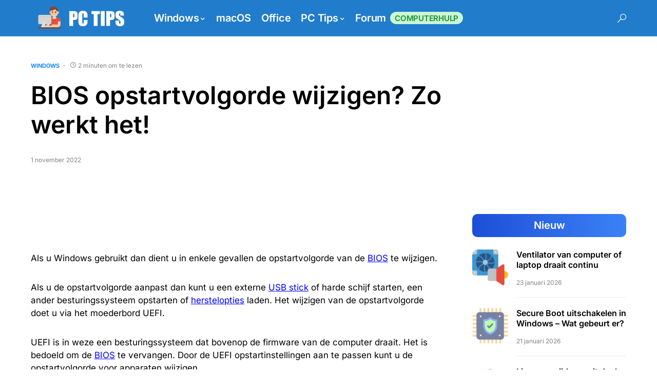

--- FILE ---
content_type: text/html; charset=UTF-8
request_url: https://www.pc-tips.info/tips/windows-tips/bios-opstartvolgorde-wijzigen/
body_size: 45798
content:
<!doctype html>
<html lang="nl-NL" prefix="og: https://ogp.me/ns#">
<head>
	<meta charset="UTF-8" />
	<meta name="viewport" content="width=device-width, initial-scale=1" />
	<link rel="profile" href="https://gmpg.org/xfn/11" />
	
<!-- Search Engine Optimization door Rank Math - https://rankmath.com/ -->
<title>BIOS opstartvolgorde wijzigen? Zo werkt het! (Complete gids)</title>
<link data-rocket-prefetch href="https://www.google-analytics.com" rel="dns-prefetch">
<link data-rocket-prefetch href="https://www.googletagmanager.com" rel="dns-prefetch">
<link data-rocket-prefetch href="https://pagead2.googlesyndication.com" rel="dns-prefetch">
<link crossorigin data-rocket-preload as="font" href="https://www.pc-tips.info/wp-content/fonts/inter/UcC73FwrK3iLTeHuS_nVMrMxCp50SjIa1ZL7.woff2" rel="preload">
<link crossorigin data-rocket-preload as="font" href="https://www.pc-tips.info/wp-content/themes/networker/assets/static/icon-fonts/icons.ttf" rel="preload">
<link crossorigin data-rocket-preload as="font" href="https://www.pc-tips.info/wp-content/plugins/powerkit/assets/fonts/powerkit-icons.woff" rel="preload">
<style id="wpr-usedcss">img:is([sizes=auto i],[sizes^="auto," i]){contain-intrinsic-size:3000px 1500px}@font-face{font-family:canvas-icons;src:url("https://www.pc-tips.info/wp-content/plugins/canvas/assets/fonts/canvas-icons.woff") format("woff"),url("https://www.pc-tips.info/wp-content/plugins/canvas/assets/fonts/canvas-icons.ttf") format("truetype"),url("https://www.pc-tips.info/wp-content/plugins/canvas/assets/fonts/canvas-icons.svg") format("svg");font-weight:400;font-style:normal;font-display:swap}@font-face{font-family:powerkit-icons;src:url("https://www.pc-tips.info/wp-content/plugins/powerkit/assets/fonts/powerkit-icons.woff") format("woff"),url("https://www.pc-tips.info/wp-content/plugins/powerkit/assets/fonts/powerkit-icons.ttf") format("truetype"),url("https://www.pc-tips.info/wp-content/plugins/powerkit/assets/fonts/powerkit-icons.svg") format("svg");font-weight:400;font-style:normal;font-display:swap}[class*=" pk-icon-"],[class^=pk-icon-]{font-family:powerkit-icons!important;font-style:normal;font-weight:400;font-variant:normal;text-transform:none;line-height:1;-webkit-font-smoothing:antialiased;-moz-osx-font-smoothing:grayscale}.pk-icon-twitter:before{content:"\e94c"}.pk-icon-fb-messenger:before{content:"\e90a"}.pk-icon-facebook:before{content:"\e949"}.pk-icon-linkedin:before{content:"\f0e1"}.pk-icon-pinterest:before{content:"\f0d2"}.pk-icon-whatsapp:before{content:"\f232"}.pk-icon-telegram:before{content:"\e909"}.pk-icon-reddit:before{content:"\e90b"}.pk-icon-up:before{content:"\e908"}.pk-icon-mail:before{content:"\e002"}.pk-font-primary{--pk-primary-font-weight:700;font-weight:var(--pk-primary-font-weight)}.pk-alert{--pk-alert-background:#f8f9fa;--pk-alert-heading-color:inherit;--pk-alert-close-color:#000;--pk-alert-close-hover-color:#000;--pk-alert-font-size:0.875rem;--pk-alert-link-font-weight:700;--pk-alert-close-font-size:1rem;--pk-alert-close-line-height:1;--pk-alert-close-text-shadow:0 1px 0 #fff;--pk-alert-close-opacity:.75}.pk-alert{position:relative;padding:.5rem 1rem;margin-bottom:1rem;background:var(--pk-alert-background);font-size:var(--pk-alert-font-size)}.pk-alert a{text-decoration:underline;text-shadow:none;border:none}.pk-alert a:hover{text-decoration:none;text-shadow:none;border:none}.pk-alert p{margin-bottom:.5rem}.pk-alert>:last-child{margin-bottom:0}.pk-close{float:right;font-size:var(--pk-alert-close-font-size);line-height:var(--pk-alert-close-line-height);color:var(--pk-alert-close-color);text-shadow:var(--pk-alert-close-text-shadow);opacity:var(--pk-alert-close-opacity)}.pk-close:focus,.pk-close:hover{color:var(--pk-alert-close-hover-color);text-decoration:none;opacity:1}button.pk-close{padding:0;text-decoration:none!important;border:none!important;-webkit-appearance:none!important;background-color:transparent!important;box-shadow:none!important}.pk-badge{--pk-badge-background:#f8f9fa;--pk-badge-color:inherit;--pk-badge-primary-background:#00A0D2;--pk-badge-primary-color:#FFFFFF;--pk-badge-light-background:#FFFFFF;--pk-badge-light-color:#000000;--pk-badge-border-radius:30px;--pk-badge-font-size:75%;--pk-badge-line-height:1}.pk-badge{background:var(--pk-badge-background);color:var(--pk-badge-color);display:inline-block;padding:.3em .6em;font-size:var(--pk-badge-font-size);text-align:center;white-space:nowrap;vertical-align:baseline;border-radius:var(--pk-badge-border-radius);text-transform:uppercase;line-height:var(--pk-badge-line-height)}.pk-badge:empty{display:none}.menu-item .pk-badge{margin-left:.5rem}.pk-badge-success{background:rgba(40,167,69,.1);color:#19692c}img.emoji{display:inline!important;border:none!important;box-shadow:none!important;height:1em!important;width:1em!important;margin:0 .07em!important;vertical-align:-.1em!important;background:0 0!important;padding:0!important}:root{--wp-block-synced-color:#7a00df;--wp-block-synced-color--rgb:122,0,223;--wp-bound-block-color:var(--wp-block-synced-color);--wp-editor-canvas-background:#ddd;--wp-admin-theme-color:#007cba;--wp-admin-theme-color--rgb:0,124,186;--wp-admin-theme-color-darker-10:#006ba1;--wp-admin-theme-color-darker-10--rgb:0,107,160.5;--wp-admin-theme-color-darker-20:#005a87;--wp-admin-theme-color-darker-20--rgb:0,90,135;--wp-admin-border-width-focus:2px}@media (min-resolution:192dpi){:root{--wp-admin-border-width-focus:1.5px}}:root{--wp--preset--font-size--normal:16px;--wp--preset--font-size--huge:42px}html :where(.has-border-color){border-style:solid}html :where([style*=border-top-color]){border-top-style:solid}html :where([style*=border-right-color]){border-right-style:solid}html :where([style*=border-bottom-color]){border-bottom-style:solid}html :where([style*=border-left-color]){border-left-style:solid}html :where([style*=border-width]){border-style:solid}html :where([style*=border-top-width]){border-top-style:solid}html :where([style*=border-right-width]){border-right-style:solid}html :where([style*=border-bottom-width]){border-bottom-style:solid}html :where([style*=border-left-width]){border-left-style:solid}html :where(img[class*=wp-image-]){height:auto;max-width:100%}:where(figure){margin:0 0 1em}html :where(.is-position-sticky){--wp-admin--admin-bar--position-offset:var(--wp-admin--admin-bar--height,0px)}@media screen and (max-width:600px){html :where(.is-position-sticky){--wp-admin--admin-bar--position-offset:0px}}:root{--wp--preset--aspect-ratio--square:1;--wp--preset--aspect-ratio--4-3:4/3;--wp--preset--aspect-ratio--3-4:3/4;--wp--preset--aspect-ratio--3-2:3/2;--wp--preset--aspect-ratio--2-3:2/3;--wp--preset--aspect-ratio--16-9:16/9;--wp--preset--aspect-ratio--9-16:9/16;--wp--preset--color--black:#000000;--wp--preset--color--cyan-bluish-gray:#abb8c3;--wp--preset--color--white:#FFFFFF;--wp--preset--color--pale-pink:#f78da7;--wp--preset--color--vivid-red:#cf2e2e;--wp--preset--color--luminous-vivid-orange:#ff6900;--wp--preset--color--luminous-vivid-amber:#fcb900;--wp--preset--color--light-green-cyan:#7bdcb5;--wp--preset--color--vivid-green-cyan:#00d084;--wp--preset--color--pale-cyan-blue:#8ed1fc;--wp--preset--color--vivid-cyan-blue:#0693e3;--wp--preset--color--vivid-purple:#9b51e0;--wp--preset--color--blue:#59BACC;--wp--preset--color--green:#58AD69;--wp--preset--color--orange:#FFBC49;--wp--preset--color--red:#e32c26;--wp--preset--color--gray-50:#f8f9fa;--wp--preset--color--gray-100:#f8f9fb;--wp--preset--color--gray-200:#e9ecef;--wp--preset--color--secondary:#818181;--wp--preset--gradient--vivid-cyan-blue-to-vivid-purple:linear-gradient(135deg,rgb(6, 147, 227) 0%,rgb(155, 81, 224) 100%);--wp--preset--gradient--light-green-cyan-to-vivid-green-cyan:linear-gradient(135deg,rgb(122, 220, 180) 0%,rgb(0, 208, 130) 100%);--wp--preset--gradient--luminous-vivid-amber-to-luminous-vivid-orange:linear-gradient(135deg,rgb(252, 185, 0) 0%,rgb(255, 105, 0) 100%);--wp--preset--gradient--luminous-vivid-orange-to-vivid-red:linear-gradient(135deg,rgb(255, 105, 0) 0%,rgb(207, 46, 46) 100%);--wp--preset--gradient--very-light-gray-to-cyan-bluish-gray:linear-gradient(135deg,rgb(238, 238, 238) 0%,rgb(169, 184, 195) 100%);--wp--preset--gradient--cool-to-warm-spectrum:linear-gradient(135deg,rgb(74, 234, 220) 0%,rgb(151, 120, 209) 20%,rgb(207, 42, 186) 40%,rgb(238, 44, 130) 60%,rgb(251, 105, 98) 80%,rgb(254, 248, 76) 100%);--wp--preset--gradient--blush-light-purple:linear-gradient(135deg,rgb(255, 206, 236) 0%,rgb(152, 150, 240) 100%);--wp--preset--gradient--blush-bordeaux:linear-gradient(135deg,rgb(254, 205, 165) 0%,rgb(254, 45, 45) 50%,rgb(107, 0, 62) 100%);--wp--preset--gradient--luminous-dusk:linear-gradient(135deg,rgb(255, 203, 112) 0%,rgb(199, 81, 192) 50%,rgb(65, 88, 208) 100%);--wp--preset--gradient--pale-ocean:linear-gradient(135deg,rgb(255, 245, 203) 0%,rgb(182, 227, 212) 50%,rgb(51, 167, 181) 100%);--wp--preset--gradient--electric-grass:linear-gradient(135deg,rgb(202, 248, 128) 0%,rgb(113, 206, 126) 100%);--wp--preset--gradient--midnight:linear-gradient(135deg,rgb(2, 3, 129) 0%,rgb(40, 116, 252) 100%);--wp--preset--font-size--small:13px;--wp--preset--font-size--medium:20px;--wp--preset--font-size--large:36px;--wp--preset--font-size--x-large:42px;--wp--preset--spacing--20:0.44rem;--wp--preset--spacing--30:0.67rem;--wp--preset--spacing--40:1rem;--wp--preset--spacing--50:1.5rem;--wp--preset--spacing--60:2.25rem;--wp--preset--spacing--70:3.38rem;--wp--preset--spacing--80:5.06rem;--wp--preset--shadow--natural:6px 6px 9px rgba(0, 0, 0, .2);--wp--preset--shadow--deep:12px 12px 50px rgba(0, 0, 0, .4);--wp--preset--shadow--sharp:6px 6px 0px rgba(0, 0, 0, .2);--wp--preset--shadow--outlined:6px 6px 0px -3px rgb(255, 255, 255),6px 6px rgb(0, 0, 0);--wp--preset--shadow--crisp:6px 6px 0px rgb(0, 0, 0)}:where(.is-layout-flex){gap:.5em}:where(.is-layout-grid){gap:.5em}:where(.wp-block-columns.is-layout-flex){gap:2em}:where(.wp-block-columns.is-layout-grid){gap:2em}:where(.wp-block-post-template.is-layout-flex){gap:1.25em}:where(.wp-block-post-template.is-layout-grid){gap:1.25em}.pc-vtabs-wrapper{margin:20px 0;font-family:inherit}.pc-vtab-nav-item{padding:10px 16px;cursor:pointer;display:flex;align-items:center;border-bottom:1px solid #ddd;font-size:14px;color:#333}.pc-vtab-nav-item:hover{background:#eee}.pc-vtab-nav-item.active{background:#fff;border-right:3px solid #0073aa;font-weight:600}.pc-vtab-pane{display:none}.pc-vtab-pane.active{display:block}.pc-vtabs-acc-item+.pc-vtabs-acc-item{border-top:1px solid #ddd}.pc-vtabs-acc-header{width:100%;border:none;background:#f7f7f7;padding:10px 16px;display:flex;align-items:center;justify-content:space-between;cursor:pointer;font-size:14px;text-align:left;color:#222!important}.pc-vtabs-acc-item.active .pc-vtabs-acc-header{background:#fff;border-bottom:2px solid #0073aa;font-weight:600}.pc-vtabs-acc-panel{display:none;padding:12px 16px;background:#fff;font-size:14px;line-height:1.5}.pc-vtabs-acc-panel.active{display:block}.newsletter-cta{background:#fff;border-radius:18px;padding:22px 26px;border:1px solid #e2e8f0;box-shadow:0 14px 35px rgba(15,23,42,.06);display:flex;align-items:center;gap:22px;max-width:800px;width:100%;color:#0f172a;margin:22px 0}.cta-text{display:flex;flex-direction:column;gap:6px;flex:1}.cta-title{display:flex;align-items:center;gap:10px;font-weight:680;font-size:22px;line-height:1.28;color:#0f172a;margin:0}.cta-title::before{content:"";width:22px;height:22px;background-size:22px;background-repeat:no-repeat;background-position:center;opacity:.85;background-image:url("data:image/svg+xml,%3Csvg width='22' height='22' viewBox='0 0 24 24' fill='none' stroke='%230f172a' stroke-width='2' stroke-linecap='round' stroke-linejoin='round' xmlns='http://www.w3.org/2000/svg'%3E%3Crect x='2' y='4' width='20' height='16' rx='2' ry='2'/%3E%3Cpolyline points='22,4 12,13 2,4'/%3E%3C/svg%3E")}.cta-desc{color:#64748b;font-size:15px;line-height:1.55}.cta-button{background:linear-gradient(135deg,#2563eb,#1d4ed8);color:#fff!important;border:none;border-radius:999px;padding:10px 20px;font-weight:600;font-size:15px;display:inline-flex;align-items:center;gap:8px;cursor:pointer;text-decoration:none;transition:all .15s ease;box-shadow:0 10px 25px rgba(37,99,235,.35);white-space:nowrap}.cta-button span{color:#fff!important}.cta-button .icon-bubble{width:22px;height:22px;border-radius:999px;background:rgba(255,255,255,.16);display:grid;place-items:center}.cta-button svg{width:13px;height:13px;stroke:#ffffff;stroke-width:2;fill:none;stroke-linecap:round;stroke-linejoin:round}@media (max-width:640px){.newsletter-cta{flex-direction:column;align-items:flex-start;gap:16px;padding:20px 16px}.cta-title{font-size:20px}.cta-desc{font-size:14px}.cta-button{width:100%;justify-content:center}}.pk-modal-overlay{position:fixed;inset:0;background:rgba(0,0,0,.45);display:none;z-index:9998}.pk-modal-overlay.is-open{display:block}.pk-modal{position:fixed;inset:0;display:none;place-items:center;z-index:9999}.pk-modal.is-open{display:grid}.pk-modal__dialog{background:#fff;width:min(420px,92vw);max-height:85vh;border-radius:14px;box-shadow:0 10px 35px rgba(0,0,0,.25);overflow:hidden;display:flex;flex-direction:column}.pk-modal__header{position:relative;display:flex;justify-content:center;align-items:center;padding:12px 14px;background:#f7fafc;border-bottom:1px solid #e6eef6}.pk-modal__title{margin:0;font-size:16px;font-weight:600;color:#0f2942}.pk-modal__close{position:absolute;top:8px;right:8px;background:0 0;border:none;cursor:pointer;padding:6px 10px;line-height:1;font-size:22px;color:#667;border-radius:8px;transition:background .15s ease,color .15s ease}.pk-modal__close:hover{background:#e9f1f8;color:#000}.pk-modal__body{padding:14px;overflow:auto}body.pk-modal-open{overflow:hidden}.pk-tabs{margin-bottom:2rem}.pk-fade{transition:opacity .15s linear}@media (prefers-reduced-motion:reduce){.pk-fade{transition:none}}.pk-nav-link{display:block}.pk-nav-link:focus,.pk-nav-link:hover{text-decoration:none}.pk-tab-content>.pk-tab-pane{display:none}.pk-tab-content>.pk-active{display:block}.pk-tabs .pk-nav-link{padding:1rem 1.5rem;line-height:1;font-size:1rem;text-decoration:none!important;box-shadow:none!important}.pk-tabs .pk-tab-pane>:last-child{margin-bottom:0}@media (min-width:768px){.pk-tabs .pk-nav-item+.pk-nav-item .pk-nav-link{margin-top:0}.pk-tabs .pk-nav-link:not(.pk-active){border-color:transparent}}.pk-card{position:relative;display:flex;flex-direction:column;min-width:0;word-wrap:break-word;margin-bottom:0;background-clip:border-box}.pk-card+.pk-card{border-top:1px solid #e9ecef}.content,.entry-content{counter-reset:h2}.content h2,.entry-content h2{counter-reset:h3}.content h3,.entry-content h3{counter-reset:h4}.content h5,.entry-content h5{counter-reset:h6}.pk-widget-posts{--pk-posts-thumbnail-width:80px;--pk-posts-thumbnail-border-radius:100%;--pk-posts-thumbnail-gutter:2rem;--pk-posts-number-color:#FFFFFF;--pk-posts-number-font-size:80%;--pk-posts-number-top:0;--pk-posts-number-left:0;--pk-posts-number-right:initial;--pk-posts-number-bottom:initial;--pk-posts-number-width:30px;--pk-posts-number-height:30px;--pk-posts-number-line-height:30px;--pk-posts-number-border-radius:100%}.pk-widget-posts .pk-post-item:not(:first-child){margin-top:1rem}.pk-scroll-to-top{--pk-scrolltop-background:#a0a0a0;--pk-scrolltop-icon-color:#FFFFFF;--pk-scrolltop-opacity:1;--pk-scrolltop-opacity-hover:0.7}.pk-scroll-to-top{background:var(--pk-scrolltop-background);display:none;position:fixed;left:-9999px;bottom:2rem;opacity:0;transition:opacity .25s}.pk-scroll-to-top.pk-active{opacity:var(--pk-scrolltop-opacity);left:auto;right:2rem}.pk-scroll-to-top:hover{opacity:var(--pk-scrolltop-opacity-hover)}.pk-scroll-to-top .pk-icon{display:block;padding:.6rem;color:var(--pk-scrolltop-icon-color);line-height:1;transition:opacity .2s ease}@media (min-width:760px){.pk-scroll-to-top{display:block}}.pk-share-buttons-wrap{--pk-share-link-background:#F8F9FA;--pk-share-link-color:#000000;--pk-share-link-hover-color:#FFFFFF;--pk-share-link-hover-count-color:rgba(255, 255, 255, .9);--pk-share-simple-light-link-background:transparent;--pk-share-simple-light-link-hover-color:#6c757d;--pk-share-simple-dark-link-background:rgba(0, 0, 0, 1);--pk-share-simple-dark-link-color:white;--pk-share-simple-dark-link-count-color:rgba(255, 255, 255, .9);--pk-share-simple-dark-link-hover-background:rgba(0, 0, 0, .85);--pk-share-bold-bg-link-color:#fff;--pk-share-bold-bg-link-count-color:rgba(255, 255, 255, .9);--pk-share-bold-light-link-hover-count-color:#6c757d;--pk-share-bold-link-hover-count-color:#6c757d;--pk-share-inverse-link-color:#fff;--pk-share-inverse-link-count-color:rgba(255, 255, 255, .75);--pk-share-inverse-total-count-color:rgba(255, 255, 255, .75);--pk-share-inverse-total-label-color:#fff;--pk-share-highlight-background:#fff;--pk-share-highlight-box-shadow:0 2px 9px 0 rgba(0, 0, 0, .07);--pk-mobile-share-horizontal-background:#F8F9FA;--pk-mobile-share-total-background:rgba(0, 0, 0, 1);--pk-mobile-share-total-label-color:rgba(255, 255, 255, 1);--pk-mobile-share-total-count-color:rgba(255, 255, 255, .5);--pk-mobile-share-total-count-font-size:0.75rem;--pk-mobile-share-close-font-size:1.5rem;--pk-mobile-share-close-color:#FFF;--pk-share-tip-background:#FFFFFF;--pk-share-tip-border-color:#dbdbdb;--pk-share-tip-border-radius:2px}.pk-mobile-share-overlay{--pk-mobile-share-overlay-background:rgba(0, 0, 0, .35)}.pk-share-buttons-wrap{display:flex;margin-top:2rem;margin-bottom:2rem;line-height:1}.pk-share-buttons-wrap .pk-share-buttons-link{display:flex;align-items:center;justify-content:center;flex-grow:1;width:100%;height:36px;padding:0 1rem;background:var(--pk-share-link-background);color:var(--pk-share-link-color);text-decoration:none;transition:.25s ease all;border:none;box-shadow:none}.pk-share-buttons-wrap .pk-share-buttons-link:hover{color:var(--pk-share-link-hover-color);box-shadow:none}.pk-share-buttons-wrap .pk-share-buttons-link:hover .pk-share-buttons-count{color:var(--pk-share-link-hover-count-color)}.pk-share-buttons-wrap .pk-share-buttons-link .pk-share-buttons-count{transition:.25s ease all;opacity:.6}.pk-share-buttons-count,.pk-share-buttons-icon,.pk-share-buttons-label{padding:0 .25rem}.pk-share-buttons-total{display:flex;flex-direction:column;justify-content:center;margin-right:2rem}.pk-share-buttons-total .pk-share-buttons-count{margin-bottom:.25rem}.pk-share-buttons-items{display:flex;flex-grow:1;flex-wrap:wrap;margin:-.25rem}.pk-share-buttons-item{display:flex;align-items:center;padding:.25rem}.pk-share-buttons-icon{line-height:inherit}.pk-share-buttons-item>.pk-share-buttons-count{display:flex;align-items:center;flex:1 0 auto;padding:.25rem;margin-left:.5rem;position:relative;background:var(--pk-share-tip-background);border-color:var(--pk-share-tip-border-color);border:1px solid var(--pk-share-tip-border-color);line-height:1rem;border-radius:var(--pk-share-tip-border-radius);cursor:default}.pk-share-buttons-item>.pk-share-buttons-count:after,.pk-share-buttons-item>.pk-share-buttons-count:before{right:100%;top:50%;border:solid transparent;height:0;width:0;content:" ";position:absolute;pointer-events:none}.pk-share-buttons-item>.pk-share-buttons-count:after{border-color:transparent;border-right-color:var(--pk-share-tip-background);border-width:5px;margin-top:-5px}.pk-share-buttons-item>.pk-share-buttons-count:before{border-color:transparent;border-right-color:var(--pk-share-tip-border-color);border-width:6px;margin-top:-6px}.pk-share-buttons-no-count .pk-share-buttons-count{display:none}.pk-share-buttons-total-no-count{display:none}.pk-share-buttons-scheme-bold .pk-share-buttons-link:hover>.pk-share-buttons-count{color:var(--pk-share-bold-link-hover-count-color)}.pk-share-buttons-scheme-bold .pk-share-buttons-twitter .pk-share-buttons-link{color:#00aced}.pk-share-buttons-scheme-bold .pk-share-buttons-twitter .pk-share-buttons-link:hover{color:#0087ba}.pk-share-buttons-scheme-bold .pk-share-buttons-facebook .pk-share-buttons-link{color:#3b5998}.pk-share-buttons-scheme-bold .pk-share-buttons-facebook .pk-share-buttons-link:hover{color:#2d4373}.pk-share-buttons-scheme-bold .pk-share-buttons-fb-messenger .pk-share-buttons-link{color:#0084ff}.pk-share-buttons-scheme-bold .pk-share-buttons-fb-messenger .pk-share-buttons-link:hover{color:#006acc}.pk-share-buttons-scheme-bold .pk-share-buttons-linkedin .pk-share-buttons-link{color:#007bb6}.pk-share-buttons-scheme-bold .pk-share-buttons-linkedin .pk-share-buttons-link:hover{color:#005983}.pk-share-buttons-scheme-bold .pk-share-buttons-pinterest .pk-share-buttons-link{color:#cb2027}.pk-share-buttons-scheme-bold .pk-share-buttons-pinterest .pk-share-buttons-link:hover{color:#9f191f}.pk-share-buttons-scheme-bold .pk-share-buttons-whatsapp .pk-share-buttons-link{color:#29a628}.pk-share-buttons-scheme-bold .pk-share-buttons-whatsapp .pk-share-buttons-link:hover{color:#1f7d1e}.pk-share-buttons-scheme-bold .pk-share-buttons-telegram .pk-share-buttons-link{color:#2ca5e0}.pk-share-buttons-scheme-bold .pk-share-buttons-telegram .pk-share-buttons-link:hover{color:#1c88bd}.pk-share-buttons-scheme-bold .pk-share-buttons-reddit .pk-share-buttons-link{color:#ff4500}.pk-share-buttons-scheme-bold .pk-share-buttons-reddit .pk-share-buttons-link:hover{color:#cc3700}.pk-share-buttons-scheme-bold .pk-share-buttons-mail .pk-share-buttons-link{color:#121212}.pk-share-buttons-scheme-bold .pk-share-buttons-mail .pk-share-buttons-link:hover{color:#000}@media (min-width:720px){.pk-share-buttons-wrap .pk-share-buttons-item.pk-share-buttons-fb-messenger,.pk-share-buttons-wrap .pk-share-buttons-item.pk-share-buttons-whatsapp{display:none}}.pk-share-buttons-highlight-text{display:none}.pk-share-buttons-highlight-clone{background:var(--pk-share-highlight-background);position:absolute;display:block;width:auto;height:auto;padding:1rem;margin:0;z-index:3;box-shadow:var(--pk-share-highlight-box-shadow)}.pk-share-buttons-blockquote{display:none}.pk-share-buttons-blockquote-clone{display:block;margin-top:1.5rem;margin-bottom:0}.pk-mobile-share-overlay{background:0 0;transition:.5s;z-index:99996}.pk-mobile-share-active .pk-mobile-share-overlay{background:var(--pk-mobile-share-overlay-background);position:fixed;top:0;left:0;right:0;width:100%;height:100%}.pk-mobile-share-active .pk-mobile-share-overlay .pk-share-buttons-layout-popup{overflow:initial;top:1rem;left:1rem;width:calc(100% - 2rem);height:calc(100% - 2rem)}.pk-mobile-share-active .pk-mobile-share-overlay .pk-share-buttons-layout-popup:after{left:initial;opacity:1}.pk-mobile-share-active .pk-mobile-share-overlay .pk-share-buttons-layout-popup .pk-share-buttons-total{position:absolute;transform:translate3d(0,100%,0);opacity:0}.pk-mobile-share-active .pk-mobile-share-overlay .pk-share-buttons-layout-popup .pk-share-buttons-items{margin-left:0;opacity:1}:root{--cs-common-border-radius:20px;--cs-primary-border-radius:0px;--cs-secondary-border-radius:50%;--cs-additional-border-radius:25px;--cs-image-border-radius:20px;--cs-header-topbar-height:50px;--cs-header-topbar-large-height:90px;--cs-header-initial-height:90px;--cs-header-height:60px;--cs-header-border-width:1px;--cs-entry-content-width:700px;--cs-entry-content-medium-width:800px;--cs-entry-content-large-width:1160px;--cs-block-content-width:600px}:root,[data-site-scheme=default]{--cs-color-site-background:#ffffff;--cs-color-topbar-background:#f8f9fa;--cs-color-header-background:#ffffff;--cs-color-submenu-background:#ffffff;--cs-color-search-background:#ffffff;--cs-color-footer-background:#f8f9fa}[data-site-scheme=dark]{--cs-color-site-background:#1c1c1c;--cs-color-topbar-background:#333335;--cs-color-header-background:#1c1c1c;--cs-color-submenu-background:#1c1c1c;--cs-color-search-background:#333335;--cs-color-footer-background:#1c1c1c}:root,[data-scheme=default]{--cs-color-contrast-50:#f8f9fa;--cs-color-contrast-100:#f8f9fa;--cs-color-contrast-200:#e9ecef;--cs-color-contrast-300:#dee2e6;--cs-color-contrast-400:#ced4da;--cs-color-contrast-500:#adb5bd;--cs-color-contrast-600:#6c757d;--cs-color-contrast-700:#495057;--cs-color-contrast-800:#343a40;--cs-color-contrast-900:#212529;--cs-color-button:#007AFF;--cs-color-button-contrast:#ffffff;--cs-color-button-hover:#004eff;--cs-color-button-hover-contrast:#ffffff;--cs-color-category:#007AFF;--cs-color-category-hover:#818181;--cs-color-meta:#818181;--cs-color-meta-links:#000000;--cs-color-meta-links-hover:#818181;--cs-color-primary:#000000;--cs-color-primary-contrast:#ffffff;--cs-color-secondary:#818181;--cs-color-secondary-contrast:#000000;--cs-color-accent:#007AFF;--cs-color-accent-contrast:#ffffff;--cs-color-overlay-background:rgba(0, 0, 0, .45)}[data-scheme=inverse]{--cs-color-contrast-50:rgba(255, 255, 255, .1);--cs-color-contrast-100:rgba(255, 255, 255, .1);--cs-color-contrast-200:rgba(255, 255, 255, .2);--cs-color-contrast-300:rgba(255, 255, 255, .3);--cs-color-contrast-400:rgba(255, 255, 255, .4);--cs-color-contrast-500:rgba(255, 255, 255, .5);--cs-color-contrast-600:rgba(255, 255, 255, .6);--cs-color-contrast-700:rgba(255, 255, 255, .7);--cs-color-contrast-800:rgba(255, 255, 255, .8);--cs-color-contrast-900:rgba(255, 255, 255, .9);--cs-color-primary:#ffffff;--cs-color-primary-contrast:#000000;--cs-color-secondary:rgba(255, 255, 255, .85);--cs-color-secondary-contrast:#000000;--cs-color-category:#ffffff;--cs-color-category-hover:rgba(255, 255, 255, .85);--cs-color-meta:rgba(255, 255, 255, .85);--cs-color-meta-links:rgba(255, 255, 255, .85);--cs-color-meta-links-hover:#ffffff}[data-scheme=dark]{--cs-color-contrast-50:#000000;--cs-color-contrast-100:#333335;--cs-color-contrast-200:#49494b;--cs-color-contrast-300:#606062;--cs-color-contrast-400:#777778;--cs-color-contrast-500:#8e8e8f;--cs-color-contrast-600:#a4a4a5;--cs-color-contrast-700:#bbbbbc;--cs-color-contrast-800:#d2d2d2;--cs-color-contrast-900:#e9e9e9;--cs-color-button:#007AFF;--cs-color-button-contrast:#ffffff;--cs-color-button-hover:#004eff;--cs-color-button-hover-contrast:#ffffff;--cs-color-category:#007AFF;--cs-color-category-hover:#818181;--cs-color-meta:#858585;--cs-color-meta-links:#ffffff;--cs-color-meta-links-hover:#858585;--cs-color-primary:#ffffff;--cs-color-primary-contrast:#000000;--cs-color-secondary:#858585;--cs-color-secondary-contrast:#000000}[data-scheme]{color:var(--cs-color-primary)}.cs-scheme-toggled[data-scheme] *,.cs-scheme-toggled[data-scheme] ::after,.cs-scheme-toggled[data-scheme] ::before{transition:none!important}:root,[data-scheme=default]{--cs-palette-color-blue:#59BACC;--cs-palette-color-green:#58AD69;--cs-palette-color-orange:#FFBC49;--cs-palette-color-red:#e32c26;--cs-palette-color-black:#000000;--cs-palette-color-white:#FFFFFF;--cs-palette-color-secondary:"#818181";--cs-palette-color-gray-50:#f8f9fa;--cs-palette-color-gray-100:#f8f9fa;--cs-palette-color-gray-200:#e9ecef}[data-scheme=inverse]{--cs-palette-color-black:#FFFFFF;--cs-palette-color-white:#000000;--cs-palette-color-secondary:rgba(255, 255, 255, .85);--cs-palette-color-gray-50:rgba(255, 255, 255, .1);--cs-palette-color-gray-100:rgba(255, 255, 255, .1);--cs-palette-color-gray-200:rgba(255, 255, 255, .2)}[data-scheme=dark]{--cs-palette-color-black:#FFFFFF;--cs-palette-color-white:#000000;--cs-palette-color-secondary:"#858585";--cs-palette-color-gray-50:#000000;--cs-palette-color-gray-100:#333335;--cs-palette-color-gray-200:#49494b}@font-face{font-family:cs-icons;src:url("https://www.pc-tips.info/wp-content/themes/networker/assets/static/icon-fonts/icons.ttf") format("truetype"),url("https://www.pc-tips.info/wp-content/themes/networker/assets/static/icon-fonts/icons.woff") format("woff"),url("https://www.pc-tips.info/wp-content/themes/networker/assets/static/icon-fonts/icons.svg#icons") format("svg");font-weight:400;font-style:normal;font-display:swap}[class*=" cs-icon-"],[class^=cs-icon-]{font-family:cs-icons!important;speak:none;font-style:normal;font-weight:400;font-variant:normal;text-transform:none;line-height:1;-webkit-font-smoothing:antialiased;-moz-osx-font-smoothing:grayscale}.cs-icon-clock:before{content:""}.cs-icon-x:before{content:""}.cs-icon-search:before{content:""}.cnvs-block-section-heading{--cnvs-section-subheading-color:var(--cs-color-secondary);--cnvs-section-heading-color:var(--cs-color-primary);--cnvs-section-heading-border-color:var(--cs-color-contrast-200);--cnvs-section-heading-icon-color:var(--cs-color-primary);--cnvs-section-heading-accent-block-backround:var(--cs-color-primary);--cnvs-section-heading-accent-block-color:var(--cs-color-primary-contrast);font-family:var(--cs-font-section-headings-family),sans-serif;font-size:var(--cs-font-section-headings-size);font-weight:var(--cs-font-section-headings-weight);font-style:var(--cs-font-section-headings-style);letter-spacing:var(--cs-font-section-headings-letter-spacing);text-transform:var(--cs-font-section-headings-text-transform)}.cnvs-block-section-heading .cnvs-section-title{font-family:var(--cs-font-section-headings-family),sans-serif;font-size:var(--cs-font-section-headings-size);font-weight:var(--cs-font-section-headings-weight);font-style:var(--cs-font-section-headings-style);letter-spacing:var(--cs-font-section-headings-letter-spacing);text-transform:var(--cs-font-section-headings-text-transform)}*,::after,::before{box-sizing:border-box}html{font-family:sans-serif;line-height:1.15;-webkit-text-size-adjust:100%;-webkit-tap-highlight-color:transparent}article,aside,figure,footer,header,main,nav,section{display:block}body{margin:0;font-family:-apple-system,BlinkMacSystemFont,"Segoe UI",Roboto,"Helvetica Neue",Arial,"Noto Sans",sans-serif,"Apple Color Emoji","Segoe UI Emoji","Segoe UI Symbol","Noto Color Emoji";font-size:1rem;font-weight:400;line-height:1.5;color:#000;text-align:left;background-color:#fff}[tabindex="-1"]:focus:not(:focus-visible){outline:0!important}h1,h2,h3,h5{margin-top:0;margin-bottom:1rem}p{margin-top:0;margin-bottom:1rem}address{margin-bottom:1rem;font-style:normal;line-height:inherit}dl,ol,ul{margin-top:0;margin-bottom:1rem}ol ol,ol ul,ul ol,ul ul{margin-bottom:0}dt{font-weight:700}blockquote{margin:0 0 1rem}b{font-weight:bolder}small{font-size:80%}a{color:var(--cs-color-primary);text-decoration:none;background-color:transparent;transition:color .25s}a:hover{color:var(--cs-color-primary);text-decoration:none}a:not([href]){color:inherit;text-decoration:none}a:not([href]):hover{color:inherit;text-decoration:none}code{font-family:SFMono-Regular,Menlo,Monaco,Consolas,"Liberation Mono","Courier New",monospace;font-size:1em}figure{margin:0 0 1rem}img{vertical-align:middle;border-style:none}svg{overflow:hidden;vertical-align:middle}table{border-collapse:collapse}caption{padding-top:.75rem;padding-bottom:.75rem;color:#6c757d;text-align:left;caption-side:bottom}label{display:inline-block;margin-bottom:.5rem}button{border-radius:0}button:focus{outline:dotted 1px;outline:-webkit-focus-ring-color auto 5px}button,input,optgroup,select,textarea{margin:0;font-family:inherit;font-size:inherit;line-height:inherit}button,input{overflow:visible}button,select{text-transform:none}select{word-wrap:normal}[type=button],[type=submit],button{-webkit-appearance:button}[type=button]:not(:disabled),[type=submit]:not(:disabled),button:not(:disabled){cursor:pointer}[type=button]::-moz-focus-inner,[type=submit]::-moz-focus-inner,button::-moz-focus-inner{padding:0;border-style:none}input[type=checkbox],input[type=radio]{box-sizing:border-box;padding:0}input[type=date]{-webkit-appearance:listbox}textarea{overflow:auto;resize:vertical}fieldset{min-width:0;padding:0;margin:0;border:0}legend{display:block;width:100%;max-width:100%;padding:0;margin-bottom:.5rem;font-size:1.5rem;line-height:inherit;color:inherit;white-space:normal}progress{vertical-align:baseline}[type=number]::-webkit-inner-spin-button,[type=number]::-webkit-outer-spin-button{height:auto}[type=search]{outline-offset:-2px;-webkit-appearance:none}[type=search]::-webkit-search-decoration{-webkit-appearance:none}::-webkit-file-upload-button{font:inherit;-webkit-appearance:button}output{display:inline-block}template{display:none}[hidden]{display:none!important}html{-webkit-font-smoothing:antialiased;-moz-osx-font-smoothing:grayscale;font-size:16px;font-family:var(--cs-font-base-family)}body{font-family:var(--cs-font-base-family),sans-serif;font-size:var(--cs-font-base-size);font-weight:var(--cs-font-base-weight);font-style:var(--cs-font-base-style);line-height:var(--cs-font-base-line-height);letter-spacing:var(--cs-font-base-letter-spacing)}.h2,h1,h2,h3,h5{margin-top:0;margin-bottom:1rem;word-wrap:break-word;font-family:var(--cs-font-headings-family),sans-serif;font-weight:var(--cs-font-headings-weight);text-transform:var(--cs-font-headings-text-transform);line-height:var(--cs-font-headings-line-height);letter-spacing:var(--cs-font-headings-letter-spacing)}h1{font-size:3rem}.h2,h2{font-size:1.875rem}h3{font-size:1.625rem}h5{font-size:1.25rem}small{font-family:var(--cs-font-secondary-family),sans-serif;font-size:var(--cs-font-secondary-size);font-weight:var(--cs-font-secondary-weight);font-style:var(--cs-font-secondary-style);letter-spacing:var(--cs-font-secondary-letter-spacing);text-transform:var(--cs-font-secondary-text-transform)}caption,cite{font-family:var(--cs-font-secondary-family),sans-serif;font-size:var(--cs-font-secondary-size);font-weight:var(--cs-font-secondary-weight);font-style:var(--cs-font-secondary-style);letter-spacing:var(--cs-font-secondary-letter-spacing);text-transform:var(--cs-font-secondary-text-transform)}.cs-section-heading{font-family:var(--cs-font-section-headings-family),sans-serif;font-size:var(--cs-font-section-headings-size);font-weight:var(--cs-font-section-headings-weight);font-style:var(--cs-font-section-headings-style);letter-spacing:var(--cs-font-section-headings-letter-spacing);text-transform:var(--cs-font-section-headings-text-transform);margin-bottom:0}.cs-section-heading:not(:first-child){margin-top:.5rem}table{width:100%;border-collapse:collapse;margin-bottom:0;text-align:left}table tbody+tbody{border-top:2px solid var(--cs-color-contrast-200)}.cs-main-content .entry-content>:last-child:after{content:"";clear:both;display:table}.cs-main-content .entry-content .cnvs-block-section-sidebar-inner>*,.cs-main-content .entry-content>*{margin-top:32px;margin-bottom:32px}@media (min-width:600px){.cs-main-content .entry-content .cnvs-block-section-sidebar-inner>*,.cs-main-content .entry-content>*{margin-top:32px;margin-bottom:32px}}.cs-main-content .entry-content .cnvs-block-section-sidebar-inner>:first-child,.cs-main-content .entry-content>:first-child{margin-top:0}.cs-main-content .entry-content .cnvs-block-section-sidebar-inner>:last-child,.cs-main-content .entry-content>:last-child{margin-bottom:0}.cs-main-content .entry-content>.h2:not(:first-child),.cs-main-content .entry-content>h1:not(:first-child),.cs-main-content .entry-content>h2:not(:first-child),.cs-main-content .entry-content>h3:not(:first-child),.cs-main-content .entry-content>h5:not(:first-child){margin-top:64px}.cs-main-content .entry-content .entry-content{margin:inherit;max-width:inherit;padding:inherit}.entry-content{line-height:var(--cs-font-base-line-height)}.entry-content p>a,.entry-content>a,.entry-content>ol li>a,.entry-content>p>a,.entry-content>p>em>a,.entry-content>ul li>a{color:var(--cs-color-primary);text-decoration:underline}.entry-content p>a:focus,.entry-content p>a:hover,.entry-content>a:focus,.entry-content>a:hover,.entry-content>ol li>a:focus,.entry-content>ol li>a:hover,.entry-content>p>a:focus,.entry-content>p>a:hover,.entry-content>p>em>a:focus,.entry-content>p>em>a:hover,.entry-content>ul li>a:focus,.entry-content>ul li>a:hover{color:var(--cs-color-primary);text-decoration:none}.entry-content>blockquote{position:relative;font-size:1.25rem;line-height:var(--cs-font-base-line-height);margin-left:0;margin-right:0;border:none;border-left:1px solid var(--cs-color-contrast-200);margin-top:48px;margin-bottom:48px;padding:0;padding-left:2rem;border-radius:var(--cs-common-border-radius);font-family:var(--cs-font-headings-family),sans-serif;font-weight:var(--cs-font-headings-weight);text-transform:var(--cs-font-headings-text-transform);line-height:var(--cs-font-headings-line-height);letter-spacing:var(--cs-font-headings-letter-spacing)}.entry-content>blockquote cite{display:block;color:var(--cs-color-secondary);font-style:normal;margin-top:.5rem;font-family:var(--cs-font-secondary-family),sans-serif;font-size:var(--cs-font-secondary-size);font-weight:var(--cs-font-secondary-weight);font-style:var(--cs-font-secondary-style);letter-spacing:var(--cs-font-secondary-letter-spacing);text-transform:var(--cs-font-secondary-text-transform)}.entry-content>blockquote p{line-height:var(--cs-font-base-line-height)}.entry-content>blockquote p:first-child{font-size:inherit;margin-top:0}.entry-content>blockquote p:last-child{margin-bottom:0}.entry-content code{background-color:var(--cs-color-contrast-50)}.entry-content iframe,.entry-content object,.entry-content video{max-width:100%;overflow:hidden}.alignnone{max-width:100%}.cs-overlay-background{display:flex;flex-direction:column;position:relative}.cs-overlay-background:after{background:var(--cs-color-overlay-background);content:"";position:absolute;left:0;top:0;right:0;bottom:0;transition:.25s;opacity:1}.cs-overlay-background.cs-overlay-transparent:after,.cs-overlay-background.cs-overlay-transparent:before{opacity:0!important}.cs-overlay-link{display:flex;position:absolute!important;left:0;top:0;right:0;bottom:0;width:100%;height:100%;z-index:1}.cs-overlay-link a{display:block}.cs-overlay-ratio{position:relative;display:flex;flex-direction:column}.cs-overlay-ratio:not(.cs-ratio-original) .cs-overlay-background{position:absolute;left:0;top:0;right:0;bottom:0;width:100%;height:100%;overflow:hidden}.cs-overlay-ratio:not(.cs-ratio-original) .cs-overlay-background img{width:100%;height:100%;-o-object-fit:cover;object-fit:cover}.cs-overlay-ratio:not(.cs-ratio-original):before{content:"";display:table;box-sizing:border-box;width:0}.cs-ratio-square:before{padding-bottom:100%}button,input[type=button],input[type=submit]{display:inline-flex;align-items:center;justify-content:center;text-decoration:none;border:none;border-radius:var(--cs-primary-border-radius);line-height:1rem;transition:.25s;box-shadow:none;cursor:pointer;padding:.75rem 1.5rem;border-radius:var(--cs-primary-border-radius);background-color:var(--cs-color-button);color:var(--cs-color-button-contrast);font-family:var(--cs-font-primary-family),sans-serif;font-size:var(--cs-font-primary-size);font-weight:var(--cs-font-primary-weight);font-style:var(--cs-font-primary-style);letter-spacing:var(--cs-font-primary-letter-spacing);text-transform:var(--cs-font-primary-text-transform)}button:focus,button:hover,input[type=button]:focus,input[type=button]:hover,input[type=submit]:focus,input[type=submit]:hover{outline:0}button:hover,input[type=button]:hover,input[type=submit]:hover{background-color:var(--cs-color-button-hover);color:var(--cs-color-button-hover-contrast)}input[type=date],input[type=email],input[type=number],input[type=password],input[type=search],input[type=tel],input[type=text],input[type=url],select,textarea{display:block;width:100%;line-height:var(--cs-font-input-line-height);color:var(--cs-color-primary);background-color:var(--cs-color-site-background);border:1px solid var(--cs-color-contrast-200);box-shadow:none;padding:.3125rem .75rem;border-radius:var(--cs-primary-border-radius);font-family:var(--cs-font-input-family),sans-serif;font-size:var(--cs-font-input-size);font-weight:var(--cs-font-input-weight);font-style:var(--cs-font-input-style);letter-spacing:var(--cs-font-input-letter-spacing);text-transform:var(--cs-font-input-text-transform)}input[type=date]:focus,input[type=email]:focus,input[type=number]:focus,input[type=password]:focus,input[type=search]:focus,input[type=tel]:focus,input[type=text]:focus,input[type=url]:focus,select:focus,textarea:focus{outline:0;box-shadow:none}input[type=date]:focus::-moz-placeholder,input[type=email]:focus::-moz-placeholder,input[type=number]:focus::-moz-placeholder,input[type=password]:focus::-moz-placeholder,input[type=search]:focus::-moz-placeholder,input[type=tel]:focus::-moz-placeholder,input[type=text]:focus::-moz-placeholder,input[type=url]:focus::-moz-placeholder,select:focus::-moz-placeholder,textarea:focus::-moz-placeholder{opacity:.5}input[type=date]:focus:-ms-input-placeholder,input[type=email]:focus:-ms-input-placeholder,input[type=number]:focus:-ms-input-placeholder,input[type=password]:focus:-ms-input-placeholder,input[type=search]:focus:-ms-input-placeholder,input[type=tel]:focus:-ms-input-placeholder,input[type=text]:focus:-ms-input-placeholder,input[type=url]:focus:-ms-input-placeholder,select:focus:-ms-input-placeholder,textarea:focus:-ms-input-placeholder{opacity:.5}input[type=date]:focus::placeholder,input[type=email]:focus::placeholder,input[type=number]:focus::placeholder,input[type=password]:focus::placeholder,input[type=search]:focus::placeholder,input[type=tel]:focus::placeholder,input[type=text]:focus::placeholder,input[type=url]:focus::placeholder,select:focus::placeholder,textarea:focus::placeholder{opacity:.5}input[type=date]::-moz-placeholder,input[type=email]::-moz-placeholder,input[type=number]::-moz-placeholder,input[type=password]::-moz-placeholder,input[type=search]::-moz-placeholder,input[type=tel]::-moz-placeholder,input[type=text]::-moz-placeholder,input[type=url]::-moz-placeholder,select::-moz-placeholder,textarea::-moz-placeholder{color:var(--cs-color-secondary)}input[type=date]:-ms-input-placeholder,input[type=email]:-ms-input-placeholder,input[type=number]:-ms-input-placeholder,input[type=password]:-ms-input-placeholder,input[type=search]:-ms-input-placeholder,input[type=tel]:-ms-input-placeholder,input[type=text]:-ms-input-placeholder,input[type=url]:-ms-input-placeholder,select:-ms-input-placeholder,textarea:-ms-input-placeholder{color:var(--cs-color-secondary)}input[type=date]::placeholder,input[type=email]::placeholder,input[type=number]::placeholder,input[type=password]::placeholder,input[type=search]::placeholder,input[type=tel]::placeholder,input[type=text]::placeholder,input[type=url]::placeholder,select::placeholder,textarea::placeholder{color:var(--cs-color-secondary)}input[type=search]::-webkit-search-cancel-button,input[type=search]::-webkit-search-decoration,input[type=search]::-webkit-search-results-button,input[type=search]::-webkit-search-results-decoration{display:none}select:not([size]):not([multiple]){height:calc(var(--cs-font-input-line-height) + .625rem + 2px);-webkit-appearance:none;-moz-appearance:none;appearance:none;background-image:url("data:image/svg+xml,%3Csvg xmlns='http://www.w3.org/2000/svg' width='12' height='12' viewBox='0 0 12 12'%3E%3Cg fill='currentColor'%3E%3Cpath d='M10.293,3.293,6,7.586,1.707,3.293A1,1,0,0,0,.293,4.707l5,5a1,1,0,0,0,1.414,0l5-5a1,1,0,1,0-1.414-1.414Z' fill='currentColor'%3E%3C/path%3E%3C/g%3E%3C/svg%3E");background-size:.6em;background-repeat:no-repeat;background-position:calc(100% - .75rem) center}[data-scheme=dark] select:not([size]):not([multiple]),[data-scheme=inverse] select:not([size]):not([multiple]){background-image:url("data:image/svg+xml,%3Csvg xmlns='http://www.w3.org/2000/svg' width='12' height='12' viewBox='0 0 12 12'%3E%3Cg fill='%23fff'%3E%3Cpath d='M10.293,3.293,6,7.586,1.707,3.293A1,1,0,0,0,.293,4.707l5,5a1,1,0,0,0,1.414,0l5-5a1,1,0,1,0-1.414-1.414Z' fill='%23fff'%3E%3C/path%3E%3C/g%3E%3C/svg%3E")}select::-ms-expand{display:none}textarea{height:150px;resize:vertical;border-radius:var(--cs-common-border-radius)}label{font-family:var(--cs-font-secondary-family),sans-serif;font-size:var(--cs-font-secondary-size);font-weight:var(--cs-font-secondary-weight);font-style:var(--cs-font-secondary-style);letter-spacing:var(--cs-font-secondary-letter-spacing);text-transform:var(--cs-font-secondary-text-transform)}body{background:var(--cs-color-site-background);overflow-x:hidden;-moz-osx-font-smoothing:grayscale;-webkit-font-smoothing:antialiased}.cs-site,.cs-site-inner{min-height:100vh}.cs-container{width:100%;padding-right:20px;padding-left:20px;margin-right:auto;margin-left:auto}@media (min-width:600px){.cs-main-content .entry-content .entry-content{margin:inherit;max-width:inherit;padding:inherit}.cs-container{max-width:600px}.cnvs-block-posts-layout-large-type-1 .cs-slider__items:not(.flickity-enabled){max-width:600px}}@media (min-width:720px){.cs-container{max-width:720px}}@media (min-width:1020px){.cs-d-lg-none{display:none!important}.cs-container{max-width:1020px}}.cs-site-content{margin:3rem 0}.cs-site-inner{display:flex;flex-direction:column}.cs-site-inner>*{flex:0 0 auto}.cs-site-inner main{flex:1 0 auto}.cs-header{position:relative;width:100%;border-bottom:var(--cs-header-border-width) solid var(--cs-color-contrast-200);background:var(--cs-color-header-background);z-index:10}.cs-header__inner{position:relative;display:flex;justify-content:space-between;align-items:stretch;min-height:var(--cs-header-height);transition:.25s}.cs-header__inner-mobile{display:flex;min-height:var(--cs-header-height)}.cs-header__inner-desktop{display:none}@media (min-width:1020px){.cs-header__inner-mobile{display:none}.cs-header__inner-desktop{display:flex}}.cs-header__col{display:flex;align-items:center;flex:1;transition:.25s}.cs-header__col>:not(:first-child){margin-left:20px}.cs-header__inner-mobile .cs-header__col>:not(:first-child){margin-left:10px}.cs-header__col.cs-col-center{justify-content:center}.cs-header__col.cs-col-center:not(:only-child){padding:0 20px}.cs-header__inner-mobile .cs-header__col.cs-col-center{padding:0}.cs-header__col.cs-col-right{justify-content:flex-end}.cs-header__col.cs-col-right:not(:only-child){padding-left:20px}.cs-header__col.cs-col-left:not(:only-child){padding-right:20px}.cs-header__offcanvas-toggle{display:flex;flex-direction:column;cursor:pointer}@media (min-width:1020px){.cs-header__offcanvas-toggle.cs-d-lg-none+*{margin-left:0!important}}.cs-header__offcanvas-toggle span{width:20px;height:2px;margin-top:5px;background:var(--cs-color-primary);transition:.25s}.cs-header__offcanvas-toggle:after,.cs-header__offcanvas-toggle:before{content:"";display:block;width:20px;height:2px;background:var(--cs-color-primary);transition:.25s}.cs-header__offcanvas-toggle:after{margin-top:5px}.cs-header__offcanvas-toggle:hover:after,.cs-header__offcanvas-toggle:hover:before{background-color:var(--cs-color-secondary)}.cs-header__offcanvas-toggle:hover span{background-color:var(--cs-color-secondary)}.cs-header__logo{display:block;color:var(--cs-color-primary);white-space:nowrap;font-family:var(--cs-font-main-logo-family),sans-serif;font-size:var(--cs-font-main-logo-size);font-weight:var(--cs-font-main-logo-weight);font-style:var(--cs-font-main-logo-style);letter-spacing:var(--cs-font-main-logo-letter-spacing);text-transform:var(--cs-font-main-logo-text-transform)}.cs-header__logo.cs-logo-dark{display:none}[data-scheme=dark] .cs-header__logo.cs-logo-dark,[data-scheme=inverse] .cs-header__logo.cs-logo-dark{display:block}[data-scheme=dark] .cs-header__logo.cs-logo-default,[data-scheme=inverse] .cs-header__logo.cs-logo-default{display:none}.cs-header__logo img{display:block;max-width:inherit;width:auto;max-height:calc(var(--cs-header-height) - 20px)}.cs-header__nav{align-self:stretch}@media (min-width:1200px){.cs-container{max-width:1200px}.cs-header .cs-logo:not(:first-child){margin-left:40px}.cs-header__nav:not(:first-child){margin-left:40px}}.cs-header__nav-inner{display:flex;align-items:center;height:100%;margin:0;padding:0;list-style:none}.cs-header__nav-inner li{position:relative}.cs-header__nav-inner li:not(.touch-device):hover>.sub-menu{top:-1px;visibility:visible;opacity:1;transform:translate3d(0,0,0)}.cs-header__nav-inner li.submenu-visible>.sub-menu{visibility:visible;opacity:1;top:-1px;transform:translate3d(0,0,0)}.cs-header__nav-inner li.menu-item-has-children>a:after{content:"";margin-left:2px;font-family:cs-icons;font-size:.75rem;line-height:1}.cs-header__nav-inner>li{height:100%}.cs-header__nav-inner>li:not(:first-child){margin-left:20px}.cs-header__nav-inner>li>a{position:relative;display:flex;align-items:center;height:100%;white-space:nowrap;font-family:var(--cs-font-menu-family),sans-serif;font-size:var(--cs-font-menu-size);font-weight:var(--cs-font-menu-weight);font-style:var(--cs-font-menu-style);letter-spacing:var(--cs-font-menu-letter-spacing);text-transform:var(--cs-font-menu-text-transform)}.cs-header__nav-inner>li>a>span{display:flex;position:relative}.cs-header__nav-inner>li>a>span:first-child:before{content:"";position:absolute;bottom:-10px;width:100%;height:1px;background-color:var(--cs-color-secondary);transition:.25s;opacity:0}.cs-header__nav-inner>li>a>.expanded{position:absolute;top:0;right:0;height:100%;width:14px;z-index:2}.cs-header__nav-inner>li>a .pk-badge{position:relative}.cs-header__nav-inner>li>a .pk-badge:after{content:"";position:absolute;top:100%;left:-8px;height:12px;width:calc(100% + 12px);background:var(--cs-color-header-background)}.cs-header__nav-inner>li.active>a>span:first-child:before{opacity:1;bottom:-3px}.cs-header__nav-inner>li.disable>a{color:var(--cs-color-secondary)}.cs-header__nav-inner>li.disable>a>span:before{opacity:0!important;bottom:0!important}.cs-header__nav-inner>li.menu-item-has-children>.sub-menu{top:-9999px;left:0;z-index:11;opacity:0;visibility:hidden}.cs-header__nav-inner>li.menu-item-has-children>a:after{content:"";transform:translateY(2px)}.cs-header__nav-inner>li.menu-item-has-children:not(.touch-device):hover>.sub-menu{top:100%;opacity:1;visibility:visible;transition:opacity .25s,left .25s}.cs-header__nav-inner>li.menu-item-has-children.submenu-visible>.sub-menu{left:0;top:100%;visibility:visible;opacity:1}.cs-header__nav-inner .menu-item .pk-badge{margin:auto auto auto .5rem;align-self:flex-start}.cs-header__nav-inner .sub-menu{position:absolute;display:block;padding:0;margin:0;text-align:left;list-style:none;background-color:var(--cs-color-submenu-background);border:1px var(--cs-color-contrast-200) solid;box-shadow:0 5px 15px 0 rgba(0,0,0,.1)}.cs-header__nav-inner .sub-menu>li{padding:0 1rem}.cs-header__nav-inner .sub-menu>li a{display:flex;flex-wrap:nowrap;align-items:center;justify-content:space-between;min-width:200px;padding:10px 0;transition:.25s;font-family:var(--cs-font-submenu-family),sans-serif;font-size:var(--cs-font-submenu-size);font-weight:var(--cs-font-submenu-weight);font-style:var(--cs-font-submenu-style);letter-spacing:var(--cs-font-submenu-letter-spacing);text-transform:var(--cs-font-submenu-text-transform)}.cs-header__nav-inner .sub-menu>li a>.expanded{position:absolute;top:0;right:0;height:100%;width:32px;z-index:2}.cs-header__nav-inner .sub-menu>li a:hover{color:var(--cs-color-secondary)}.cs-header__nav-inner .sub-menu>li:not(:first-child){border-top:1px solid var(--cs-color-contrast-200)}.cs-header__nav-inner .sub-menu>li:first-child a,.cs-header__nav-inner .sub-menu>li:last-child a{padding:10px 0}.cs-header__nav-inner .sub-menu .sub-menu{display:block;top:-9999px;left:100%;transform:translate3d(.5rem,0,0);z-index:1;opacity:0;transition:opacity .25s;visibility:hidden}.cs-header__nav-inner .sub-menu .cs-sm-position-left>.sub-menu{left:auto;right:100%}.cs-header__nav-inner .sub-menu .cs-sm-position-left>a:after{transform:rotate(180deg)}.cs-header__multi-column-container{position:absolute;top:100%;left:0;right:0;z-index:11;max-height:60vh;min-height:100%;background:var(--cs-color-submenu-background);border:1px solid var(--cs-color-contrast-200);overflow-y:auto;overflow-x:hidden;visibility:hidden;opacity:0;box-shadow:0 5px 15px 0 rgba(0,0,0,.1)}.cs-header__search-toggle{display:flex;align-items:center;justify-content:center;cursor:pointer}.cs-header__search-toggle .cs-icon{transition:.25s}.cs-header__search-toggle:hover .cs-icon{color:var(--cs-color-secondary)}.cs-header__widgets{position:absolute;top:100%;right:0;left:initial;z-index:11;display:flex;max-height:60vh;min-height:100%;width:auto;max-width:980px;background:var(--cs-color-submenu-background);visibility:hidden;opacity:0;cursor:auto;box-shadow:0 5px 15px 0 rgba(0,0,0,.1)}.cs-navbar-sticky-enabled .cs-header{position:sticky;top:0;transition:.4s}.cs-navbar-sticky-enabled .cs-header.cs-scroll-sticky .cs-search__nav-form .cs-search__input{height:40px}.cs-navbar-sticky-enabled .cs-header.cs-scroll-sticky.cs-header-one .cs-header__inner-desktop{min-height:var(--cs-header-height)}.cs-navbar-smart-enabled .cs-header.cs-scroll-active{top:0;transform:translateY(-100%)}.cs-header.cs-header-one .cs-header__inner-desktop{min-height:var(--cs-header-initial-height)}.cs-header.cs-header-one .cs-header__inner-desktop .cs-header__logo img{max-height:calc(var(--cs-header-initial-height) - 20px)}.cs-topbar{display:none;width:100%;background-color:var(--cs-color-topbar-background)}.cs-topbar .cs-header__inner{min-height:var(--cs-header-topbar-height)}.cs-topbar .cs-header__inner .cs-header__logo img{max-height:calc(var(--cs-header-topbar-height) - 20px)}@media (min-width:1020px){.cs-topbar{display:block}}.cs-search{display:none;position:absolute;top:100%;left:0;z-index:10;width:100%;padding:2rem 0 2.5rem;font-family:inter,sans-serif;background-color:var(--cs-color-search-background);box-shadow:0 5px 15px 0 rgba(0,0,0,.1)}.cs-search .cs-section-heading{margin-bottom:2rem}.cs-search__nav-form button{position:absolute;top:0;width:60px;height:100%;display:flex;align-items:center;padding:0;font:inherit;color:inherit;background-color:transparent;cursor:pointer;border:none;outline:0}.cs-header__col .cs-search__nav-form button{width:40px}.cs-search__nav-form button i{font-size:1.25rem;transition:.25s}.cs-header__col .cs-search__nav-form button i{font-size:1rem}.cs-search__nav-form button:hover i{color:var(--cs-color-secondary)}.cs-search__nav-form .cs-search__group{position:relative;padding:0 50px;border:1px solid var(--cs-color-contrast-200)}.cs-header__col .cs-search__nav-form .cs-search__group{padding:0 0 0 30px}.cs-search__nav-form .cs-search__input{width:100%;height:50px;border:none!important;background:0 0!important;color:var(--cs-color-primary)!important;outline:0;-webkit-appearance:none;-moz-appearance:none;appearance:none;transition:.25s}.cs-search__nav-form .cs-search__submit{left:0}.cs-search__nav-form .cs-search__submit span{display:none}.cs-search__nav-form .cs-search__close{right:0}.cs-header__col .cs-search__nav-form .cs-search__close{display:none}.cs-header__col .cs-search__nav-form{width:100%;max-width:300px}.cs-search__content{position:relative;width:100%}.cs-footer{background-color:var(--cs-color-footer-background)}.cs-footer[data-scheme=dark]{border-top:1px solid var(--cs-color-contrast-200)}.cs-footer[data-scheme=inverse]{border-top:1px solid var(--cs-color-contrast-200)}.cs-footer__item{display:flex;flex-direction:column;align-items:center;height:100%;padding:2rem 0}@media (min-width:1020px){.cs-footer__item{flex-direction:row;justify-content:space-between;align-items:stretch;padding:0}}.cs-footer__col{display:flex;align-items:center;justify-content:center;flex:1;max-width:300px;padding:0}.cs-footer__col:not(:first-child){margin-top:1rem}@media (min-width:1020px){.cs-footer__col{padding:30px 0}.cs-footer__col:not(:first-child){margin-top:0}.cs-footer__col.cs-col-left:not(:only-child){padding-right:20px}}@media (min-width:1200px){.cs-footer__col{padding:50px 0}.cs-footer__col:not(:first-child){margin-top:0}}.cs-footer__col.cs-col-left{justify-content:flex-start}.cs-footer__col.cs-col-center{justify-content:center;max-width:100%}.cs-footer__col.cs-col-center:only-child{justify-content:flex-start}.cs-footer__col.cs-col-right{justify-content:flex-end}.cs-footer__inner{display:flex;flex-direction:column;align-items:center}.cs-footer__inner>:not(:first-child){margin-top:1rem}@media (min-width:1020px){.cs-footer__col.cs-col-center:not(:only-child){padding-right:20px;padding-left:20px}.cs-footer__col.cs-col-right:not(:only-child){padding-left:20px}.cs-footer__inner{align-items:flex-start}.cs-footer__inner>:not(:first-child){margin-top:1.25rem}}.cs-footer__logo{display:block;white-space:nowrap;font-family:var(--cs-font-footer-logo-family),sans-serif;font-size:var(--cs-font-footer-logo-size);font-weight:var(--cs-font-footer-logo-weight);font-style:var(--cs-font-footer-logo-style);letter-spacing:var(--cs-font-footer-logo-letter-spacing);text-transform:var(--cs-font-footer-logo-text-transform)}.cs-footer__logo img{display:block;max-width:inherit;width:auto;max-height:60px}.cs-footer__logo.cs-logo-dark{display:none}footer[data-scheme=dark] .cs-footer__logo.cs-logo-dark,footer[data-scheme=inverse] .cs-footer__logo.cs-logo-dark{display:block}footer[data-scheme=dark] .cs-footer__logo.cs-logo-default,footer[data-scheme=inverse] .cs-footer__logo.cs-logo-default{display:none}.cs-footer__desc{color:var(--cs-color-secondary);font-family:var(--cs-font-secondary-family),sans-serif;font-size:var(--cs-font-secondary-size);font-weight:var(--cs-font-secondary-weight);font-style:var(--cs-font-secondary-style);letter-spacing:var(--cs-font-secondary-letter-spacing);text-transform:var(--cs-font-secondary-text-transform)}.cs-footer__desc a{color:var(--cs-color-secondary);transition:.25s;text-decoration:underline}.cs-footer__desc a:hover{color:var(--cs-color-accent);text-decoration:none}.cs-footer__nav{display:flex;flex-wrap:wrap;justify-content:center;padding:0;margin:0;list-style:none}.cs-footer__nav>li{padding:.25rem 0}.cs-footer__nav>li:not(:last-child){margin-right:20px}.cs-footer__nav a{display:flex;font-family:var(--cs-font-submenu-family),sans-serif;font-size:var(--cs-font-submenu-size);font-weight:var(--cs-font-submenu-weight);font-style:var(--cs-font-submenu-style);letter-spacing:var(--cs-font-submenu-letter-spacing);text-transform:var(--cs-font-submenu-text-transform);transition:.25s}.cs-footer__nav a:hover{color:var(--cs-color-accent);text-decoration:none}.cs-footer__nav .menu-item .pk-badge{margin:auto auto auto .5rem}.entry-content{font-family:var(--cs-font-post-content-family),sans-serif;font-size:var(--cs-font-post-content-size);letter-spacing:var(--cs-font-post-content-letter-spacing)}.entry-content:not(:first-child){margin-top:4rem}.entry-content:after,.entry-content:before{content:"";display:table;clear:both}.single .cs-entry__container{display:grid}@media (min-width:1020px){.cs-footer__nav{justify-content:flex-start}.single .cs-entry__container{grid-template-columns:minmax(0,var(--cs-entry-content-width));justify-content:center}.cs-metabar-disabled .single .cs-entry__content-wrap{grid-column-start:1}}.single .cs-entry__header-info{max-width:var(--cs-entry-content-medium-width);margin:0 auto}.single .cs-metabar-disabled .cs-entry__container{grid-template-columns:minmax(0,var(--cs-entry-content-width));justify-content:center}.single .cs-metabar-disabled.cs-sidebar-enabled .cs-entry__container{grid-template-columns:minmax(0,1fr)}.cs-nextpost-loading{position:relative;margin-top:1rem;height:80px}.cs-nextpost-loading:before{width:1.5rem;height:1.5rem;border:2px solid rgba(206,212,218,.25);border-top-color:#ced4da;border-radius:50%;position:relative;-webkit-animation:1s linear infinite loader-rotate;animation:1s linear infinite loader-rotate;position:absolute;top:0;right:0;bottom:0;left:0;margin:auto;text-align:center;content:""}@-webkit-keyframes loader-rotate{0%{transform:rotate(0)}100%{transform:rotate(360deg)}}.cs-nextpost-section{border-top:1px var(--cs-color-contrast-200) solid}.cs-sidebar-enabled .cs-sidebar__area{order:2}.cs-sidebar__inner{-moz-column-count:1;column-count:1;-moz-column-gap:40px;column-gap:40px}.cs-sidebar__inner .widget{-moz-column-break-inside:avoid;break-inside:avoid}@media (min-width:720px){.cs-sidebar__inner{-moz-column-count:2;column-count:2}}@supports (position:sticky) or (position:-webkit-sticky){@media (min-width:1020px){.cs-sticky-sidebar-enabled.cs-stick-to-bottom .cs-sidebar__area{display:flex;flex-direction:column}.cs-sticky-sidebar-enabled.cs-stick-to-bottom .cs-sidebar__inner{position:relative;position:sticky;bottom:2rem;flex:0 0 auto;margin-top:auto}}}@-moz-document url-prefix(){@media (min-width:1020px){.cs-sticky-sidebar-enabled.cs-stick-to-bottom .cs-sidebar__inner{flex:initial;top:0;bottom:initial;margin-top:initial;transition:.4s}}}.cs-main-content{position:relative;display:grid;grid-auto-flow:row;row-gap:3rem;grid-template-columns:minmax(0,1fr)}@media (min-width:1020px){.cs-sidebar-right .cs-sidebar__area{order:2}.cs-sidebar__inner{-moz-column-count:1;column-count:1}.cs-main-content{-moz-column-gap:40px;column-gap:40px}}.cs-sidebar-right .cs-main-content{grid-template-columns:minmax(0,1fr)}.cs-content-area{position:relative;font-size:var(--cs-font-post-content-size)}.cs-sidebar-enabled .cs-content-area{order:1}.cs-content-area{--cs-post-area-align-content:flex-start;--cs-post-area-content-padding:0px;--cs-post-area-content-border-radius:0;--cs-post-area-content-background:none;--cs-post-area-content-border:0px;--cs-post-area-align-image:stretch}.cs-posts-area{--cs-post-area-separator-width:1px;--cs-post-area-separator-color:var(--cs-color-contrast-200)}.cs-section-heading+.cs-posts-area{margin-top:1.5rem}.cs-posts-area__main{--cs-posts-area-grid-columns:1;--cs-posts-area-grid-gap:40px;display:grid;grid-gap:var(--cs-posts-area-grid-gap);grid-template-columns:repeat(var(--cs-posts-area-grid-columns),1fr)}.cs-posts-area__type-mixed .cs-posts-area__alt{position:relative;margin-top:40px;margin-bottom:40px;padding-bottom:40px;border-bottom:1px solid var(--cs-color-contrast-200)}.cs-posts-area__type-mixed .cs-posts-area__alt:first-child{margin-top:0}.cs-posts-area__type-mixed .cs-posts-area__alt:last-child{margin-bottom:0;padding-bottom:0;border:none}.cs-flickity-init .flickity-enabled{position:relative;padding-bottom:0}.cs-flickity-init .flickity-enabled:focus{outline:0}.cs-flickity-init .flickity-enabled.is-animate .flickity-viewport{transition:height .2s}.cs-flickity-init .flickity-enabled.is-draggable{-webkit-tap-highlight-color:transparent;-webkit-user-select:none;-moz-user-select:none;-ms-user-select:none;user-select:none}.cs-flickity-init .flickity-enabled.is-draggable .flickity-viewport{cursor:move;cursor:-webkit-grab;cursor:grab}.cs-flickity-init .flickity-enabled.is-draggable .flickity-viewport.is-pointer-down{cursor:-webkit-grabbing;cursor:grabbing}.cs-flickity-init .flickity-viewport{overflow:hidden;position:relative;height:100%}.cs-flickity-init .flickity-slider{position:absolute;width:100%;height:100%}.cs-flickity-init .flickity-button{position:absolute;background:#fff;border:none;color:#333;transition:all .2s}.cs-flickity-init .flickity-button:hover{box-shadow:2px 2px 20px 0 rgba(0,0,0,.1);opacity:1;cursor:pointer}.cs-flickity-init .flickity-button:focus{outline:0;box-shadow:0 0 0 5px #19f}.cs-flickity-init .flickity-button:active{opacity:1}.cs-flickity-init .flickity-button:disabled{opacity:.3;cursor:auto;pointer-events:none}.cs-flickity-init .flickity-button-icon{fill:#333}.cs-flickity-init .flickity-prev-next-button{top:50%;width:50px;height:50px;margin-top:-22px;border-radius:50%}.cs-flickity-init .flickity-prev-next-button.previous{left:1rem}.cs-flickity-init .flickity-prev-next-button.next{right:1rem}.cs-flickity-init .flickity-rtl .flickity-prev-next-button.previous{left:auto;right:10px}.cs-flickity-init .flickity-rtl .flickity-prev-next-button.next{right:auto;left:10px}.cs-flickity-init .flickity-prev-next-button .flickity-button-icon{position:absolute;left:30%;top:30%;width:40%;height:40%}.cs-flickity-init .flickity-page-dots{display:flex;justify-content:center;align-items:center;padding:1rem 3rem 0;margin:0;list-style:none;text-align:center;line-height:1;list-style:none;text-align:center;line-height:1}.cs-flickity-init .flickity-page-dots .dot{display:inline-block;width:16px;height:16px;margin:0 3px;border:1px solid #e6e6e6;border-radius:50%;cursor:pointer}.cs-flickity-init .flickity-page-dots .dot:after{content:"";display:block;width:8px;height:8px;margin:3px;border-radius:50%;background:#fff}.cs-flickity-init .flickity-page-dots .dot.is-selected{border-color:#000}.cs-flickity-init .flickity-page-dots .dot.is-selected:after{background:#000}.cnvs-block-posts-layout-carousel-type-1 .cs-carousel__items{position:relative;width:calc(100% + 30px)}.cnvs-block-posts-layout-carousel-type-1 .cs-carousel__items:not(.flickity-enabled){display:flex;overflow:hidden}.cnvs-block-posts-layout-carousel-type-1 .cs-carousel__items .flickity-viewport{display:flex;flex-direction:column;flex:1}.cnvs-block-posts-layout-carousel-type-1 .cs-carousel__cell{display:flex;flex:0 0 100%;max-width:100%;width:100%;min-height:100%;padding-right:30px}.cnvs-block-posts-layout-carousel-type-1 .cs-carousel__arrow-next:before{content:""}.cnvs-block-posts-layout-carousel-type-1 .cs-carousel__arrow-previous:before{content:""}.cnvs-block-posts-layout-wide-type-2 .cs-wide-carousel__items{width:calc(100% + 30px)}.cnvs-block-posts-layout-wide-type-2 .cs-wide-carousel__items:not(.flickity-enabled) .cs-wide-carousel__cell:not(:first-child){display:none}.cnvs-block-posts-layout-wide-type-2 .cs-wide-carousel__cell{display:flex;flex:0 0 100%;max-width:100%;width:100%;min-height:100%;padding-right:30px}.cnvs-block-posts-layout-wide-type-2 .cs-wide-carousel__arrow-next:before{content:""}.cnvs-block-posts-layout-wide-type-2 .cs-wide-carousel__arrow-previous{margin-right:20px}.cnvs-block-posts-layout-wide-type-2 .cs-wide-carousel__arrow-previous:before{content:""}.cnvs-block-posts-layout-wide-type-2 .cs-wide-carousel__arrow-previous:hover{border:1px solid var(--cs-color-accent)}.cnvs-block-posts-layout-wide-type-3{--cs-carousel-columns:1;--cs-carousel-gap:30px}.cnvs-block-posts-layout-wide-type-3 .cs-wide-carousel__items{position:relative;width:calc(100% + var(--cs-carousel-gap))}.cnvs-block-posts-layout-wide-type-3 .cs-wide-carousel__items:not(.flickity-enabled){display:flex;overflow:hidden}.cnvs-block-posts-layout-wide-type-3 .cs-wide-carousel__cell{display:flex;flex:0 0 calc(100% / var(--cs-carousel-columns));max-width:calc(100% / var(--cs-carousel-columns));width:100%;min-height:100%;padding-right:var(--cs-carousel-gap)}.cnvs-block-posts-layout-wide-type-3 .cs-wide-carousel__arrow-next:before{content:""}.cnvs-block-posts-layout-wide-type-3 .cs-wide-carousel__arrow-previous:before{content:""}.cnvs-block-posts-layout-wide-type-4{--cs-carousel-columns:1;--cs-carousel-gap:30px}.cnvs-block-posts-layout-wide-type-4 .cs-wide-carousel__items{position:relative;width:calc(100% + var(--cs-carousel-gap))}.cnvs-block-posts-layout-wide-type-4 .cs-wide-carousel__items:not(.flickity-enabled){display:flex;overflow:hidden}.cnvs-block-posts-layout-wide-type-4 .cs-wide-carousel__cell{display:flex;flex:0 0 calc(100% / var(--cs-carousel-columns));max-width:calc(100% / var(--cs-carousel-columns));width:100%;min-height:100%;padding-right:var(--cs-carousel-gap)}.cnvs-block-posts-layout-wide-type-4 .cs-wide-carousel__arrow-next:before{content:""}.cnvs-block-posts-layout-wide-type-4 .cs-wide-carousel__arrow-previous:before{content:""}.cnvs-block-posts-layout-large-type-1 .cs-slider__items{position:relative;width:100%}.cnvs-block-posts-layout-large-type-1 .cs-slider__items:not(.flickity-enabled){display:flex;overflow:hidden;width:100%;padding-right:20px;padding-left:20px;margin-right:auto;margin-left:auto}@media (min-width:720px){.cnvs-block-posts-layout-large-type-1 .cs-slider__items:not(.flickity-enabled){max-width:720px}}@media (min-width:1020px){.cs-sidebar-right .cs-main-content{grid-template-columns:minmax(0,1fr) 300px}.cs-sidebar-right .cs-content-area{order:1}.cnvs-block-posts-layout-large-type-1 .cs-slider__items:not(.flickity-enabled){max-width:1020px}}.cnvs-block-posts-layout-large-type-1 .cs-slider__items:not(.flickity-enabled) .cs-entry{opacity:1}.cnvs-block-posts-layout-large-type-1 .cs-slider__items:not(.flickity-enabled) .cs-entry:before{display:none}.cnvs-block-posts-layout-large-type-1 .cs-slider__items:not(.flickity-enabled) .cs-slider__cell{width:100%}.cnvs-block-posts-layout-large-type-1 .cs-slider__cell{width:100%;padding-right:20px;padding-left:20px;margin-right:auto;margin-left:auto;display:flex;flex:none;min-height:100%}@media (min-width:600px){.cnvs-block-posts-layout-large-type-1 .cs-slider__cell{max-width:600px}}@media (min-width:720px){.cnvs-block-posts-layout-large-type-1 .cs-slider__cell{max-width:720px}}@media (min-width:1020px){.cnvs-block-posts-layout-large-type-1 .cs-slider__cell{max-width:1020px}}@media (min-width:1200px){.cs-main-content{-moz-column-gap:60px;column-gap:60px}.cnvs-block-posts-layout-large-type-1 .cs-slider__items:not(.flickity-enabled){max-width:1200px}.cnvs-block-posts-layout-large-type-1 .cs-slider__cell{max-width:1200px}}.cnvs-block-posts-layout-large-type-1 .cs-slider__cell.is-selected .cs-entry{opacity:1}.cnvs-block-posts-layout-large-type-1 .cs-slider__cell.is-selected .cs-entry:before{display:none}.cnvs-block-posts-layout-large-type-1 .cs-slider__arrow-next:before{content:""}.cnvs-block-posts-layout-large-type-1 .cs-slider__arrow-previous{margin-right:.5rem}.cnvs-block-posts-layout-large-type-1 .cs-slider__arrow-previous:before{content:""}.cnvs-block-posts-layout-large-type-1 .cs-slider__arrow-previous:hover{border:1px solid var(--cs-color-accent)}.cnvs-block-posts-layout-large-type-2{--cs-carousel-columns:1;--cs-carousel-gap:30px}.cnvs-block-posts-layout-large-type-2 .cs-slider__items{position:relative;width:100%}.cnvs-block-posts-layout-large-type-2 .cs-slider__items:not(.flickity-enabled){display:flex;overflow:hidden;justify-content:center}.cnvs-block-posts-layout-large-type-2 .cs-slider__items:not(.flickity-enabled) .cs-entry{opacity:1}.cnvs-block-posts-layout-large-type-2 .cs-slider__items:not(.flickity-enabled) .cs-entry:before{display:none}.cnvs-block-posts-layout-large-type-2 .cs-slider__items.cs-groupcells-active .cs-entry{opacity:.6;transition:opacity 1s cubic-bezier(.4, 0, .25, 1)}.cnvs-block-posts-layout-large-type-2 .cs-slider__items.cs-groupcells-active .cs-entry:before{content:"";position:absolute;top:0;right:0;bottom:0;left:0;z-index:20}.cnvs-block-posts-layout-large-type-2 .cs-slider__cell{display:flex;width:100%;min-height:100%;margin-right:0;padding:0 20px}@media (min-width:600px){.cnvs-block-posts-layout-large-type-2 .cs-slider__cell{flex:0 0 calc((560px / var(--cs-carousel-columns)) - ((var(--cs-carousel-gap)/ var(--cs-carousel-columns)) * (var(--cs-carousel-columns) - 1)));max-width:calc((560px / var(--cs-carousel-columns)) - ((var(--cs-carousel-gap)/ var(--cs-carousel-columns)) * (var(--cs-carousel-columns) - 1)));margin-right:var(--cs-carousel-gap);padding:0}}@media (min-width:720px){.cnvs-block-posts-layout-large-type-2 .cs-slider__cell{flex:0 0 calc((680px / var(--cs-carousel-columns)) - ((var(--cs-carousel-gap)/ var(--cs-carousel-columns)) * (var(--cs-carousel-columns) - 1)));max-width:calc((680px / var(--cs-carousel-columns)) - ((var(--cs-carousel-gap)/ var(--cs-carousel-columns)) * (var(--cs-carousel-columns) - 1)));margin-right:var(--cs-carousel-gap);padding:0}}@media (min-width:1020px){.cnvs-block-posts-layout-large-type-2 .cs-slider__cell{flex:0 0 calc((980px / var(--cs-carousel-columns)) - ((var(--cs-carousel-gap)/ var(--cs-carousel-columns)) * (var(--cs-carousel-columns) - 1)));max-width:calc((980px / var(--cs-carousel-columns)) - ((var(--cs-carousel-gap)/ var(--cs-carousel-columns)) * (var(--cs-carousel-columns) - 1)));margin-right:var(--cs-carousel-gap);padding:0}}@media (min-width:1200px){.cnvs-block-posts-layout-large-type-2 .cs-slider__cell{flex:0 0 calc((1160px / var(--cs-carousel-columns)) - ((var(--cs-carousel-gap)/ var(--cs-carousel-columns)) * (var(--cs-carousel-columns) - 1)));max-width:calc((1160px / var(--cs-carousel-columns)) - ((var(--cs-carousel-gap)/ var(--cs-carousel-columns)) * (var(--cs-carousel-columns) - 1)));margin-right:var(--cs-carousel-gap);padding:0}}.cnvs-block-posts-layout-large-type-2 .cs-slider__cell.is-selected .cs-entry{opacity:1}.cnvs-block-posts-layout-large-type-2 .cs-slider__cell.is-selected .cs-entry:before{display:none}.cnvs-block-posts-layout-large-type-2 .cs-slider__arrow-next:before{content:""}.cnvs-block-posts-layout-large-type-2 .cs-slider__arrow-previous{margin-right:.5rem}.cnvs-block-posts-layout-large-type-2 .cs-slider__arrow-previous:before{content:""}.cnvs-block-posts-layout-large-type-2 .cs-slider__arrow-previous:hover{border:1px solid var(--cs-color-accent)}body{counter-reset:number-post}.cs-entry__wrap:not(:first-child){margin-top:3rem}.cs-entry__inner:not(:first-child){margin-top:1.5rem}.cs-entry__content{position:relative}.cs-entry__thumbnail a{display:block;width:100%;height:100%}.cs-entry__thumbnail img{width:100%;border-radius:var(--cs-image-border-radius)}.cs-entry__thumbnail .cs-overlay-background img{border-radius:0}.cs-entry__title{margin-top:0;margin-bottom:0;font-family:var(--cs-font-headings-family),sans-serif;font-weight:var(--cs-font-headings-weight);text-transform:var(--cs-font-headings-text-transform);line-height:var(--cs-font-headings-line-height);letter-spacing:var(--cs-font-headings-letter-spacing);font-size:1.25rem}.cs-entry__title:not(:first-child){margin-top:.5rem}.cs-entry__title a{display:block;text-decoration:none;color:var(--cs-color-title,var(--cs-color-primary));transition:.25s}[data-scheme=inverse] .cs-entry__title a{color:#fff}.cs-entry__title a:hover{color:var(--cs-color-title-hover,var(--cs-color-secondary))}[data-scheme=inverse] .cs-entry__title a:hover{color:rgba(255,255,255,.75)}.cs-entry__details{display:flex;align-items:center;justify-content:space-between;flex-wrap:wrap;width:100%}.cs-entry__details:not(:first-child)>*{margin-top:1rem}.cs-entry__details-data{flex:1;display:flex;flex-wrap:wrap;align-items:center}.cs-entry__details-meta{display:flex;flex-wrap:wrap;flex:1;font-family:var(--cs-font-post-meta-family),sans-serif;font-size:var(--cs-font-post-meta-size);font-weight:var(--cs-font-post-meta-weight);font-style:var(--cs-font-post-meta-style);letter-spacing:var(--cs-font-post-meta-letter-spacing);text-transform:var(--cs-font-post-meta-text-transform)}.cs-entry__details-meta:not(:first-child){margin-left:.5rem}.cs-entry__details-meta .cs-entry__post-meta{flex:0 0 100%;width:100%}.cs-entry__details-meta .cs-entry__post-meta:not(:first-child){margin-top:0}.cs-entry__after-share-buttons:not(:first-child){margin-top:3rem}.cs-entry__header{position:relative}.cs-entry__header:not(:last-child){margin-bottom:2.5rem}.cs-entry__header .cs-entry__title{word-break:break-word}.cs-entry__header-standard .cs-entry__post-media img{border-radius:var(--cs-image-border-radius)}.cs-entry__post-media{margin:0;padding:0}.cs-entry__post-media a{display:block}.cs-entry__post-media img{width:100%;-o-object-fit:cover;object-fit:cover;-o-object-position:center;object-position:center}.cs-entry__post-media:not(:first-child){margin-top:2.5rem}.cs-entry__header-inner{z-index:1}.cs-entry__header-info{position:relative}.cs-entry__header-info .cs-entry__title{word-wrap:break-word;font-size:1.875rem;line-height:1.2}.cs-entry__header-info .cs-entry__title:not(:first-child){margin-top:1.25rem}.cs-entry__header-info .cs-entry__title span{display:inline-block}.cs-entry__header-details{flex-direction:column;align-items:flex-start}@media (min-width:720px){.cs-entry__header-info .cs-entry__title{font-size:3rem}.cs-entry__header-details{flex-direction:row}}.cs-entry__header-details:not(:first-child)>*{margin-top:2rem}.cs-entry__post-meta{display:flex;align-items:center;flex-wrap:wrap;transition:.25s;color:var(--cs-color-meta);font-family:var(--cs-font-post-meta-family),sans-serif;font-size:var(--cs-font-post-meta-size);font-weight:var(--cs-font-post-meta-weight);font-style:var(--cs-font-post-meta-style);letter-spacing:var(--cs-font-post-meta-letter-spacing);text-transform:var(--cs-font-post-meta-text-transform)}.cs-entry__post-meta:not(:first-child){margin-top:1rem}.cs-entry__post-meta a{color:var(--cs-color-meta-links);font-size:inherit;transition:.25s}.cs-entry__post-meta a:hover{color:var(--cs-color-meta-links-hover)}.cs-entry__post-meta>*{display:flex}.cs-entry__post-meta>:not(:last-child){position:relative;margin-right:10px;padding-right:10px}.cs-entry__post-meta>:not(:last-child):before{content:"";position:absolute;right:0;top:50%;transform:translateY(-50%);width:2px;height:2px;border-radius:50%;background-color:var(--cs-color-meta)}.cs-entry__post-meta .cs-meta-icon{margin-right:4px}.cs-entry__post-meta .cs-meta-category{font-family:var(--cs-font-category-family),sans-serif;font-size:var(--cs-font-category-size);font-weight:var(--cs-font-category-weight);font-style:var(--cs-font-category-style);letter-spacing:var(--cs-font-category-letter-spacing);text-transform:var(--cs-font-category-text-transform)}.cs-entry__post-meta .cs-meta-category .post-categories{margin:0;padding:0;list-style:none;display:inline-block}.cs-entry__post-meta .cs-meta-category .post-categories li{display:inline-block}.cs-entry__post-meta .cs-meta-category .post-categories li{position:relative;line-height:1}.cs-entry__post-meta .cs-meta-category .post-categories li:not(:last-child){padding-right:4px}.cs-entry__post-meta .cs-meta-category .post-categories li:not(:last-child):after{content:",";position:absolute;bottom:0;right:0;color:var(--cs-color-category)}.cs-entry__post-meta .cs-meta-category .post-categories li:hover a{color:var(--cs-color-category-hover)}.cs-entry__post-meta .cs-meta-category .post-categories a{color:var(--cs-color-category)}.cs-entry__author{display:grid;grid-template-columns:repeat(auto-fit,minmax(300px,1fr));grid-column-gap:40px;grid-row-gap:40px;border-top:1px solid var(--cs-color-contrast-200);padding-top:40px}.cs-entry__author:not(:first-child){margin-top:3rem}.cs-entry__author-inner{display:flex;flex-direction:column;align-items:center}.cs-entry__author-photo-wrapper{display:flex;align-items:center}.cs-entry__author-photo{flex:0 0 60px;width:60px;height:60px;border:2px solid transparent;overflow:hidden;transition:.25s}.cs-entry__author-photo img{display:block;width:auto;-o-object-fit:cover;object-fit:cover;-o-object-position:center;object-position:center;border-radius:var(--cs-secondary-border-radius)}.cs-entry__author-name-wrapper:not(:first-child){margin-left:1rem}.cs-entry__author-name{display:block;font-family:var(--cs-font-section-headings-family),sans-serif;font-size:var(--cs-font-section-headings-size);font-weight:var(--cs-font-section-headings-weight);font-style:var(--cs-font-section-headings-style);letter-spacing:var(--cs-font-section-headings-letter-spacing);text-transform:var(--cs-font-section-headings-text-transform);font-size:var(--cs-font-base-size);transition:.25s}.cs-entry__author-name:hover{color:var(--cs-color-secondary);text-decoration:none}.cs-entry__author-position{display:block;color:var(--cs-color-secondary);font-family:var(--cs-font-secondary-family),sans-serif;font-size:var(--cs-font-secondary-size);font-weight:var(--cs-font-secondary-weight);font-style:var(--cs-font-secondary-style);letter-spacing:var(--cs-font-secondary-letter-spacing);text-transform:var(--cs-font-secondary-text-transform)}.cs-entry__author-info{text-align:center}.cs-entry__author-info:not(:first-child){margin-top:20px}.cs-entry__author-description{font-family:var(--cs-font-entry-excerpt-family),sans-serif;font-size:var(--cs-font-entry-excerpt-size);letter-spacing:var(--cs-font-entry-excerpt-letter-spacing)}.cs-entry__comments{margin-top:3rem}.cs-entry__comments .cs-section-heading{margin-bottom:1rem}.cs-entry__comments-show{display:flex;justify-content:center}.cs-entry__comments-show:not(:first-child){margin-top:3rem}.cs-entry__comments-show button{display:inline-flex;align-items:center;justify-content:center;text-decoration:none;border:none;border-radius:var(--cs-primary-border-radius);line-height:1rem;transition:.25s;box-shadow:none;cursor:pointer;padding:16px 40px;border-radius:auto;background-color:var(--cs-color-button);color:var(--cs-color-button-contrast);max-width:100%}.cs-entry__comments-show button:focus,.cs-entry__comments-show button:hover{outline:0}.cs-entry__comments-show button:hover{background-color:var(--cs-color-button-hover);color:var(--cs-color-button-hover-contrast)}.cs-entry__comments-show button:after{margin-left:.5rem;font-family:cs-icons!important;content:""}.cs-entry__comments-collapse{display:none}.comment-reply-link{color:var(--cs-color-secondary);font-family:var(--cs-font-primary-family),sans-serif;font-size:var(--cs-font-primary-size);font-weight:var(--cs-font-primary-weight);font-style:var(--cs-font-primary-style);letter-spacing:var(--cs-font-primary-letter-spacing);text-transform:var(--cs-font-primary-text-transform);transition:.25s}.comment-reply-link:hover{color:var(--cs-color-primary)}.comment-form{display:flex;flex-wrap:wrap;justify-content:space-between;margin-top:1rem}.comment-form .required{color:#f00f00}.comment-form-comment{flex:0 0 100%;max-width:100%;position:relative;width:100%;margin-bottom:1.5rem}.comment-form-author,.comment-form-email{flex:0 0 100%;max-width:100%;position:relative;width:100%;margin-bottom:1.5rem}@media (min-width:1020px){.comment-form-author,.comment-form-email{flex:0 0 30%;max-width:30%}}.form-submit{margin-bottom:0}.form-submit input[type=submit]{display:inline-flex;align-items:center;justify-content:center;text-decoration:none;border:none;border-radius:var(--cs-primary-border-radius);line-height:1rem;transition:.25s;box-shadow:none;cursor:pointer;padding:16px 40px;border-radius:auto;background-color:var(--cs-color-button);color:var(--cs-color-button-contrast)}.form-submit input[type=submit]:focus,.form-submit input[type=submit]:hover{outline:0}.form-submit input[type=submit]:hover{background-color:var(--cs-color-button-hover);color:var(--cs-color-button-hover-contrast)}.cs-posts-area__pagination{display:flex;justify-content:center;margin-top:3rem}.cs-posts-area__pagination .cs-load-more{width:360px;max-width:100%;padding:1rem 2rem;background-color:var(--cs-color-button);color:var(--cs-color-button-contrast)}.cs-posts-area__pagination .cs-load-more:hover{background-color:var(--cs-color-button-hover);color:var(--cs-color-button-hover-contrast)}.cs-posts-area__pagination .cs-load-more.loading{position:relative;color:transparent}.cs-posts-area__pagination .cs-load-more.loading:before{width:1rem;height:1rem;border:2px solid rgba(255,255,255,.25);border-top-color:#fff;border-radius:50%;position:relative;-webkit-animation:1s linear infinite loader-rotate;animation:1s linear infinite loader-rotate;position:absolute;top:0;right:0;bottom:0;left:0;margin:auto;text-align:center;content:""}.cs-offcanvas{position:fixed;height:100%;top:0;left:-320px;display:flex;flex-direction:column;width:320px;background:var(--cs-color-site-background);-webkit-overflow-scrolling:touch;z-index:100;transition:.4s;overflow:hidden;transform:translate3d(0,0,0)}.cs-offcanvas__header{display:flex;justify-content:center;align-items:center;padding:0 20px;border-bottom:1px solid var(--cs-color-contrast-200);min-height:var(--cs-header-height);background:var(--cs-color-header-background)}.cs-offcanvas__nav{display:flex;align-items:center;justify-content:space-between;width:100%}.cs-offcanvas__toggle{display:flex;align-items:center;cursor:pointer}.cs-offcanvas__toggle .cs-icon{font-size:1.25rem;color:var(--cs-color-primary);transition:.25s}.cs-offcanvas__toggle:hover .cs-icon{color:var(--cs-color-secondary)}.cs-offcanvas__sidebar{flex:1;overflow-x:hidden;overflow-y:auto}.cs-offcanvas__inner{padding:20px}.cs-offcanvas-active{overflow:hidden}.cs-offcanvas-active .cs-offcanvas{transform:translate3d(320px,0,0)}.cs-site-overlay{display:none}.cs-offcanvas-active .cs-site-overlay{display:block;position:fixed;top:0;right:0;bottom:0;left:0;background-color:var(--cs-color-overlay-background);-webkit-animation:.5s fade;animation:.5s fade;z-index:99}@-webkit-keyframes fade{0%{opacity:0}100%{opacity:1}}@keyframes fade{0%{opacity:0}100%{opacity:1}}.widget{width:100%}.widget:not(:last-child){margin-bottom:3rem}.widget .cs-section-heading{margin-bottom:1.5rem}.widget_text{color:var(--cs-color-primary);word-wrap:break-word}.widget_text ul{list-style:disc;margin:0 0 1rem 1rem}.widget_text ol{list-style:decimal}.widget_text ol li,.widget_text ul li{border:none}.widget_text ol li:last-child,.widget_text ul li:last-child{padding-bottom:0}.widget_text ul li ul{margin:0 0 0 1rem}.widget_text ul li li{padding-left:0;padding-right:0}.widget_text ol li{list-style-position:inside}.widget_text ol li+li{margin-top:-1px}.widget_text img{display:inline-block;max-width:100%;width:auto;height:auto}.widget_text .emoji{width:1rem}.widget_text .emoji:not(:last-of-type){margin-right:10px;margin-left:0}.widget_nav_menu ul{list-style:none;padding:0;margin:0}.widget_nav_menu a{display:block;padding:.5rem 0;transition:.25s;font-family:var(--cs-font-menu-family),sans-serif;font-size:var(--cs-font-menu-size);font-weight:var(--cs-font-menu-weight);font-style:var(--cs-font-menu-style);letter-spacing:var(--cs-font-menu-letter-spacing);text-transform:var(--cs-font-menu-text-transform)}.widget_nav_menu a:hover{color:var(--cs-color-secondary)}.widget_nav_menu .menu-item-has-children{position:relative;width:100%}.widget_nav_menu .menu-item-has-children>span{position:absolute;right:0;top:.5rem;display:flex;align-items:center;justify-content:center;width:20px;margin-left:auto;cursor:pointer}.widget_nav_menu .menu-item-has-children>span:after{font-family:cs-icons;font-size:.875rem;content:""}.widget_nav_menu .menu-item-has-children>ul{width:100%;order:3}.widget_nav_menu .menu-item-has-children .menu-item-has-children>span{top:.25rem}.widget_nav_menu .menu-item-expanded>span:after{content:""}.widget_nav_menu .menu .menu-item:not(.menu-item-has-children)>a:after{visibility:hidden;float:right;opacity:0;font-family:cs-icons;font-size:.875rem;transition:.25s;transform:translateX(-100%);content:""}.widget_nav_menu .menu .menu-item:not(.menu-item-has-children)>a:hover:after{visibility:visible;opacity:1;transform:translateX(0)}.widget_nav_menu .sub-menu{display:none}.widget_nav_menu .sub-menu a{padding:.5rem 0;line-height:1;font-family:var(--cs-font-submenu-family),sans-serif;font-size:var(--cs-font-submenu-size);font-weight:var(--cs-font-submenu-weight);font-style:var(--cs-font-submenu-style);letter-spacing:var(--cs-font-submenu-letter-spacing);text-transform:var(--cs-font-submenu-text-transform)}.widget_nav_menu .sub-menu .sub-menu{padding:0 0 0 10px}.widget_nav_menu .menu{margin:-.5rem 0}.widget_nav_menu .menu>.menu-item>.sub-menu{padding-bottom:.5rem}.widget_nav_menu .menu>.menu-item:not(:first-child){border-top:1px solid var(--cs-color-contrast-200)}.widget_nav_menu .menu-item-has-children>a{padding-right:20px;width:calc(100% - 20px)}img{max-width:100%;height:auto}.pk-font-primary{font-family:var(--cs-font-primary-family),sans-serif;font-size:var(--cs-font-primary-size);font-weight:var(--cs-font-primary-weight);font-style:var(--cs-font-primary-style);letter-spacing:var(--cs-font-primary-letter-spacing);text-transform:var(--cs-font-primary-text-transform);--pk-primary-font-color:var(--cs-color-primary)}.pk-badge{--pk-badge-background:var(--cs-color-contrast-50);--pk-badge-color:var(--cs-color-primary);--pk-badge-primary-background:var(--cs-color-accent);--pk-badge-primary-color:var(--cs-color-accent-contrast);--pk-badge-light-background:var(--cs-color-site-background);--pk-badge-light-color:var(--cs-color-primary);--pk-badge-border-radius:var(--cs-additional-border-radius)}.pk-badge-success{background:#ccf6d5;color:#189134}[data-scheme=dark] .pk-badge-success{background:#1ca73b;color:#a0efb2}[data-scheme=dark] ul[data-scheme=default] .pk-badge-success{background:#ccf6d5;color:#189134}.pk-alert{--pk-alert-background:var(--cs-color-contrast-50)}.pk-instagram-template-slider .pk-slider-instagram-items{margin-left:-60px;margin-right:-60px;overflow:hidden;outline:0}.pk-instagram-template-slider .pk-slider-instagram-items:not(.flickity-enabled){display:flex;overflow:hidden}.pk-share-buttons-wrap{--pk-share-link-background:var(--cs-color-contrast-100);--pk-share-link-color:var(--cs-color-primary);--pk-mobile-share-horizontal-background:var(--cs-color-contrast-200);--pk-mobile-share-total-background:var(--cs-color-primary);--pk-mobile-share-total-label-color:var(--cs-color-primary-contrast);--pk-mobile-share-total-count-color:var(--cs-color-secondary);--pk-mobile-share-close-font-size:2rem}.pk-share-buttons-wrap .pk-share-buttons-link{border-radius:var(--cs-primary-border-radius)}.pk-share-buttons-wrap .pk-share-buttons-link .pk-share-buttons-count{opacity:1}.pk-share-buttons-scheme-bold .pk-share-buttons-link{--pk-share-link-background:var(--cs-color-contrast-100)}[data-scheme=dark] .pk-share-buttons-scheme-bold .pk-share-buttons-link{--pk-share-link-background:#fff}.pk-share-buttons-after-post{margin-top:0;margin-bottom:0}.pk-share-buttons-after-post .pk-share-buttons-items .pk-share-buttons-label{display:none}.pk-share-buttons-after-post .pk-share-buttons-icon{font-size:1.125rem}.pk-share-buttons-highlight-text .pk-share-buttons-link{border-radius:0}.pk-share-buttons-blockquote .pk-share-buttons-link{border-radius:0}.pk-share-buttons-layout-popup .pk-share-buttons-link{border-radius:0}.pk-share-buttons-layout-popup .pk-share-buttons-total .pk-share-buttons-count{font-family:var(--cs-font-headings-family),sans-serif;font-weight:var(--cs-font-headings-weight);text-transform:var(--cs-font-headings-text-transform);line-height:var(--cs-font-headings-line-height);letter-spacing:var(--cs-font-headings-letter-spacing);font-size:1rem;line-height:1}.pk-widget-posts{--pk-posts-thumbnail-border-radius:0;--pk-posts-thumbnail-gutter:1rem;--pk-posts-number-color:#fff;--pk-posts-number-top:0.5rem;--pk-posts-number-left:0.5rem;--pk-posts-number-right:auto;--pk-posts-number-bottom:auto;--pk-posts-number-border-radius:var(--cs-image-border-radius)}.pk-widget-posts ul{margin:0;padding:0;list-style:none}.pk-widget-posts-template-list{--cs-posts-gap:40px}.pk-widget-posts-template-list ul{display:grid;grid-gap:var(--cs-posts-gap);grid-template-columns:1fr}.pk-widget-posts-template-list .pk-post-item:not(:last-child) .cs-entry__content:before{content:"";position:absolute;bottom:calc(-1 * var(--cs-posts-gap)/ 2);width:100%;height:1px;background:var(--cs-color-contrast-200)}.pk-widget-posts-template-list .pk-post-item:not(:first-child){margin-top:0}.pk-widget-posts-template-list .cs-entry__outer{display:flex}.pk-widget-posts-template-list .cs-entry__inner:not(:first-child){margin-top:0}.pk-widget-posts-template-list .cs-entry__thumbnail{flex:none;align-self:flex-start;width:70px;margin-right:1rem;overflow:hidden;border-radius:var(--cs-image-border-radius);-webkit-clip-path:inset(0 0 0 0 round var(--cs-image-border-radius));clip-path:inset(0 0 0 0 round var(--cs-image-border-radius))}.pk-widget-posts-template-list .cs-entry__thumbnail img{border-radius:0}.pk-widget-posts-template-list .cs-entry__content{flex:1;display:flex;flex-direction:column;justify-content:center}.pk-widget-posts-template-list .cs-entry__title{font-size:1rem}.pk-scroll-to-top{--pk-scrolltop-background:var(--cs-color-contrast-100);--pk-scrolltop-icon-color:var(--cs-color-primary);border-radius:var(--cs-secondary-border-radius)}.cnvs-block-section-sidebar-sticky-top .cnvs-block-section-sidebar-inner{position:sticky;top:3rem;transition:.4s}.cnvs-block-section-sidebar-sticky-bottom .cnvs-block-section-sidebar-inner{position:sticky;bottom:3rem;margin-top:auto;transition:.4s}@-moz-document url-prefix(){.cnvs-block-section-sidebar-sticky-bottom .cnvs-block-section-sidebar-inner{position:sticky;top:3rem;bottom:initial;margin-top:initial}}.cnvs-block-section-sidebar-sticky-top-last-block .cnvs-block-section-sidebar-inner{height:100%}.cnvs-block-section-sidebar-sticky-top-last-block .cnvs-block-section-sidebar-inner>:last-child{position:sticky;top:3rem;transition:.4s}.cnvs-block-section-sidebar-inner{counter-reset:number-post}@keyframes loader-rotate{0%{transform:rotate(0)}100%{transform:rotate(360deg)}}:root{--social-links-label:"CONNECT"}:root{--cs-font-base-family:Inter;--cs-font-base-size:17px;--cs-font-base-weight:400;--cs-font-base-style:normal;--cs-font-base-letter-spacing:normal;--cs-font-base-line-height:1.5;--cs-font-primary-family:Inter;--cs-font-primary-size:0.875rem;--cs-font-primary-weight:500;--cs-font-primary-style:normal;--cs-font-primary-letter-spacing:normal;--cs-font-primary-text-transform:none;--cs-font-secondary-family:Inter;--cs-font-secondary-size:0.75rem;--cs-font-secondary-weight:400;--cs-font-secondary-style:normal;--cs-font-secondary-letter-spacing:normal;--cs-font-secondary-text-transform:none;--cs-font-category-family:Inter;--cs-font-category-size:0.6875rem;--cs-font-category-weight:600;--cs-font-category-style:normal;--cs-font-category-letter-spacing:normal;--cs-font-category-text-transform:uppercase;--cs-font-post-meta-family:Inter;--cs-font-post-meta-size:0.75rem;--cs-font-post-meta-weight:400;--cs-font-post-meta-style:normal;--cs-font-post-meta-letter-spacing:normal;--cs-font-post-meta-text-transform:none;--cs-font-input-family:Inter;--cs-font-input-size:0.75rem;--cs-font-input-weight:400;--cs-font-input-style:normal;--cs-font-input-letter-spacing:normal;--cs-font-input-text-transform:none;--cs-font-post-subtitle-family:inherit;--cs-font-post-subtitle-size:1.5rem;--cs-font-post-subtitle-letter-spacing:normal;--cs-font-post-content-family:Inter;--cs-font-post-content-size:17px;--cs-font-post-content-letter-spacing:normal;--cs-font-entry-summary-family:Inter;--cs-font-entry-summary-size:1.5rem;--cs-font-entry-summary-letter-spacing:normal;--cs-font-entry-excerpt-family:Inter;--cs-font-entry-excerpt-size:0.875rem;--cs-font-entry-excerpt-letter-spacing:normal;--cs-font-main-logo-family:Inter;--cs-font-main-logo-size:1.25rem;--cs-font-main-logo-weight:500;--cs-font-main-logo-style:normal;--cs-font-main-logo-letter-spacing:normal;--cs-font-main-logo-text-transform:none;--cs-font-large-logo-family:Inter;--cs-font-large-logo-size:1.5rem;--cs-font-large-logo-weight:500;--cs-font-large-logo-style:normal;--cs-font-large-logo-letter-spacing:normal;--cs-font-large-logo-text-transform:none;--cs-font-footer-logo-family:Inter;--cs-font-footer-logo-size:1.25rem;--cs-font-footer-logo-weight:500;--cs-font-footer-logo-style:normal;--cs-font-footer-logo-letter-spacing:normal;--cs-font-footer-logo-text-transform:none;--cs-font-headings-family:Inter;--cs-font-headings-weight:600;--cs-font-headings-style:normal;--cs-font-headings-line-height:1.25;--cs-font-headings-letter-spacing:normal;--cs-font-headings-text-transform:none;--cs-font-menu-family:Inter;--cs-font-menu-size:20px;--cs-font-menu-weight:600;--cs-font-menu-style:normal;--cs-font-menu-letter-spacing:-0.0125em;--cs-font-menu-text-transform:none;--cs-font-submenu-family:Inter;--cs-font-submenu-size:16px;--cs-font-submenu-weight:400;--cs-font-submenu-style:normal;--cs-font-submenu-letter-spacing:normal;--cs-font-submenu-text-transform:none;--cs-font-section-headings-family:Inter;--cs-font-section-headings-size:1.1255rem;--cs-font-section-headings-weight:500;--cs-font-section-headings-style:normal;--cs-font-section-headings-letter-spacing:normal;--cs-font-section-headings-text-transform:none;--cs-font-section-subheadings-family:Inter;--cs-font-section-subheadings-size:0.6875rem;--cs-font-section-subheadings-weight:500;--cs-font-section-subheadings-style:normal;--cs-font-section-subheadings-letter-spacing:normal;--cs-font-section-subheadings-text-transform:uppercase}div.tnp-subscription,form.tnp-subscription{display:block;margin:1em auto;max-width:500px;width:100%}.tnp-subscription div.tnp-field{margin-bottom:.7em;border:0;padding:0}.tnp-subscription label{display:block;color:inherit;font-weight:400;line-height:normal;padding:0;margin:0;margin-bottom:.25em;font-size:.9em}.tnp-subscription .tnp-field-checkbox label{display:inline-block}.tnp-subscription input[type=email],.tnp-subscription input[type=submit],.tnp-subscription input[type=text],.tnp-subscription select,.tnp-subscription textarea{width:100%;padding:.7em;display:block;border:1px;color:#444;border-color:#ddd;background-color:#f4f4f4;background-image:none;text-shadow:none;font-size:1em;margin:0;line-height:normal;box-sizing:border-box}.tnp-subscription input[type=checkbox]{max-width:1em;display:inline-block;margin-right:.5em}.tnp-subscription select option{margin-right:.75em}.tnp-subscription input.tnp-submit{background-color:#444;color:#fff;width:auto;height:auto;margin:0;display:inline-block}@media all and (max-width:480px){.tnp-subscription input[type=submit]{width:100%}}.tnp-field input[type=submit]{position:inherit}.cs-header__logo img{width:200px;height:50px}.cs-footer__logo img{width:200px;height:50px}#respond .cnvs-section-title{display:none}.tnp-subscription input[type=submit]{background-color:#007bff;color:#fff;font-size:18px;font-weight:700;text-transform:uppercase;padding:14px 28px;border:none;border-radius:30px;cursor:pointer;transition:background-color .3s ease-in-out;outline:0}.tnp-subscription input[type=submit]:hover{background-color:#0056b3}.tnp-subscription input[type=submit]:active{background-color:#004494}button{background-color:#007bff;color:#fff;font-size:16px;font-weight:700;text-transform:uppercase;padding:12px 24px;border:none;border-radius:30px;cursor:pointer;transition:background-color .3s ease-in-out;outline:0}button:hover{background-color:#0056b3}button:active{background-color:#004494}button:active{transform:scale(.96);box-shadow:0 2px 8px rgba(0,210,255,.5)}.tnp-subscription input[type=text]{background-color:#fff;border:1px solid #e5e7e9}.tnp-subscription input[type=email]{background-color:#fff;border:1px solid #e5e7e9;border-radius:10px}.cs-content-area .entry-content a{color:#00f!important}.cnvs-block-section-heading .cnvs-section-title{background:linear-gradient(90deg,#1d4ed8,#3b82f6);color:#fff;display:flex;align-items:center;justify-content:center;padding:10px 20px;font-size:20px;font-weight:600;border-radius:10px;width:100%;height:auto;transition:transform .2s ease-in-out;text-align:center}.cs-entry__post-media{display:none}.tnp-submit{display:flex;justify-content:center}.tnp-submit:hover{transform:scale(1.05)}.button-link button{display:inline-block;padding:15px 20px;font-size:20px;cursor:pointer;border-radius:15px;border:none}#comments{display:flex;flex-direction:column}#respond{order:2}div.entry-content img{border-radius:5px}:root,[data-site-scheme=default]{--cs-color-site-background:#ffffff;--cs-color-search-background:#FFFFFF;--cs-color-topbar-background:#f8f9fa;--cs-color-header-background:#217ccc;--cs-color-submenu-background:#217ccc;--cs-color-footer-background:#f8f9fa}:root,[data-scheme=default]{--cs-color-accent:#007AFF;--cs-color-accent-contrast:#FFFFFF;--cs-color-secondary:#818181;--cs-palette-color-secondary:#818181;--cs-color-secondary-contrast:#000000;--cs-color-category:#007AFF;--cs-color-category-hover:#818181;--cs-color-button:#007AFF;--cs-color-button-contrast:#FFFFFF;--cs-color-button-hover:#004eff;--cs-color-button-hover-contrast:#FFFFFF;--cs-color-overlay-background:rgba(49, 50, 54, .4)}[data-site-scheme=dark]{--cs-color-site-background:#1c1c1c;--cs-color-search-background:#333335;--cs-color-topbar-background:#333335;--cs-color-header-background:#1c1c1c;--cs-color-submenu-background:#1c1c1c;--cs-color-footer-background:#1c1c1c}[data-scheme=dark]{--cs-color-accent:#007AFF;--cs-color-accent-contrast:#FFFFFF;--cs-color-secondary:#858585;--cs-palette-color-secondary:#858585;--cs-color-secondary-contrast:#000000;--cs-color-category:#007AFF;--cs-color-category-hover:#818181;--cs-color-button:#007AFF;--cs-color-button-contrast:#FFFFFF;--cs-color-button-hover:#004eff;--cs-color-button-hover-contrast:#FFFFFF;--cs-color-overlay-background:rgba(49, 50, 54, .4)}:root{--cs-common-border-radius:0px;--cs-primary-border-radius:0px;--cs-secondary-border-radius:50%;--cs-additional-border-radius:25px;--cs-image-border-radius:0px;--cs-header-topbar-height:50px;--cs-header-initial-height:70px;--cs-header-height:70px;--cs-header-border-width:1px}@font-face{font-family:Inter;font-style:normal;font-weight:400;font-display:swap;src:url(https://www.pc-tips.info/wp-content/fonts/inter/UcC73FwrK3iLTeHuS_nVMrMxCp50SjIa1ZL7.woff2) format('woff2');unicode-range:U+0000-00FF,U+0131,U+0152-0153,U+02BB-02BC,U+02C6,U+02DA,U+02DC,U+0304,U+0308,U+0329,U+2000-206F,U+20AC,U+2122,U+2191,U+2193,U+2212,U+2215,U+FEFF,U+FFFD}@font-face{font-family:Inter;font-style:normal;font-weight:500;font-display:swap;src:url(https://www.pc-tips.info/wp-content/fonts/inter/UcC73FwrK3iLTeHuS_nVMrMxCp50SjIa1ZL7.woff2) format('woff2');unicode-range:U+0000-00FF,U+0131,U+0152-0153,U+02BB-02BC,U+02C6,U+02DA,U+02DC,U+0304,U+0308,U+0329,U+2000-206F,U+20AC,U+2122,U+2191,U+2193,U+2212,U+2215,U+FEFF,U+FFFD}@font-face{font-family:Inter;font-style:normal;font-weight:600;font-display:swap;src:url(https://www.pc-tips.info/wp-content/fonts/inter/UcC73FwrK3iLTeHuS_nVMrMxCp50SjIa1ZL7.woff2) format('woff2');unicode-range:U+0000-00FF,U+0131,U+0152-0153,U+02BB-02BC,U+02C6,U+02DA,U+02DC,U+0304,U+0308,U+0329,U+2000-206F,U+20AC,U+2122,U+2191,U+2193,U+2212,U+2215,U+FEFF,U+FFFD}.pctipsrp{margin:2rem 0}.pctipsrp__list{display:flex;flex-direction:column;gap:.75rem}.pctipsrp__item{list-style:none}.pctipsrp__link{display:flex;align-items:center;gap:1rem;background:#f7f7fb;border-radius:1rem;padding:.9rem 1rem;text-decoration:none;transition:background .2s ease,transform .1s ease,box-shadow .1s ease}.pctipsrp__link:hover{background:#f0f0ff;transform:translateY(-1px);box-shadow:0 6px 15px rgba(0,0,0,.04)}.pctipsrp__thumb{flex:0 0 140px;max-width:140px}.pctipsrp__thumb img{display:block;width:100%;height:80px;object-fit:cover;border-radius:.75rem}.pctipsrp__content{flex:1;min-width:0;display:flex;flex-direction:column;justify-content:center}.pctipsrp__title{font-size:1rem;font-weight:600;color:#111827;line-height:1.35;margin:0}.pctipsrp__excerpt{margin:.3rem 0 0;font-size:.9rem;color:#4b5563;line-height:1.4}@media (max-width:768px){.pctipsrp__link{flex-direction:column;align-items:flex-start}.pctipsrp__thumb{flex:0 0 auto;max-width:100%;width:100%}.pctipsrp__thumb img{width:100%;height:auto}}.lwptoc{margin:32px 0}.lwptoc:first-child{margin-top:16px}.lwptoc_i{padding:14px 18px 18px;text-align:left}.lwptoc_header{margin-bottom:6px}.rtl .lwptoc_header{text-align:right}.lwptoc_toggle_label{margin:0 1px}.lwptoc_item{margin-top:2px}.rtl .lwptoc_item{text-align:right}LI.lwptoc_item{margin:2px 0 0!important;padding:0!important;list-style:none!important}.lwptoc_item:first-child{margin-top:0}LI.lwptoc_item:first-child{margin-top:0!important}.lwptoc_itemWrap .lwptoc_itemWrap{margin:2px 0 0 14px}.rtl .lwptoc_itemWrap .lwptoc_itemWrap{margin-left:0;margin-right:14px}OL.lwptoc_itemWrap,UL.lwptoc_itemWrap{margin:0!important;padding:0!important;list-style:none!important}OL.lwptoc_itemWrap OL.lwptoc_itemWrap,OL.lwptoc_itemWrap UL.lwptoc_itemWrap,UL.lwptoc_itemWrap OL.lwptoc_itemWrap,UL.lwptoc_itemWrap UL.lwptoc_itemWrap{margin:2px 0 0 14px!important}.rtl OL.lwptoc_itemWrap OL.lwptoc_itemWrap,.rtl OL.lwptoc_itemWrap UL.lwptoc_itemWrap,.rtl UL.lwptoc_itemWrap OL.lwptoc_itemWrap,.rtl UL.lwptoc_itemWrap UL.lwptoc_itemWrap{margin-left:0!important;margin-right:14px!important}.lwptoc-baseItems .lwptoc_items{font-size:90%}.pctips-mr{display:flex;flex-direction:column;gap:24px}.pctips-mr__item{display:flex;align-items:center;text-decoration:none;padding:4px 0;border-bottom:1px solid #eee;gap:20px}.pctips-mr__item:last-child{border-bottom:none}.pctips-mr__thumb{flex:0 0 70px;width:70px;height:70px;display:inline-flex;align-items:center;justify-content:center}.pctips-mr__thumb img{width:70px;height:70px;object-fit:cover;border-radius:8px;display:block}.pctips-mr__title{font-size:16px;line-height:1.2;margin:0;color:#000}.pctips-mr__item:hover .pctips-mr__title{text-decoration:underline}@media (max-width:480px){.pctips-mr{gap:16px}.pctips-mr__item{gap:12px;padding:6px 0}.pctips-mr__thumb{flex:0 0 56px;width:56px;height:56px}.pctips-mr__thumb img{width:56px;height:56px;border-radius:6px}.pctips-mr__title{font-size:15px;display:-webkit-box;-webkit-line-clamp:2;-webkit-box-orient:vertical;overflow:hidden}}</style><link rel="preload" data-rocket-preload as="image" href="https://www.pc-tips.info/wp-content/uploads/2025/05/PC-Tips-logo-nieuw.png" fetchpriority="high">
<meta name="description" content="In dit artikel leest u hoe u de BIOS opstartvolgorde kunt wijzigen om een bepaald apparaat of besturingssysteem op te starten. Lees meer in deze gids."/>
<meta name="robots" content="follow, index, max-snippet:-1, max-video-preview:-1, max-image-preview:large"/>
<link rel="canonical" href="https://www.pc-tips.info/tips/windows-tips/bios-opstartvolgorde-wijzigen/" />
<meta property="og:locale" content="nl_NL" />
<meta property="og:type" content="article" />
<meta property="og:title" content="BIOS opstartvolgorde wijzigen? Zo werkt het! (Complete gids)" />
<meta property="og:description" content="In dit artikel leest u hoe u de BIOS opstartvolgorde kunt wijzigen om een bepaald apparaat of besturingssysteem op te starten. Lees meer in deze gids." />
<meta property="og:url" content="https://www.pc-tips.info/tips/windows-tips/bios-opstartvolgorde-wijzigen/" />
<meta property="og:site_name" content="PC Tips" />
<meta property="article:section" content="Windows" />
<meta property="og:updated_time" content="2022-11-01T11:04:09+01:00" />
<meta property="og:image" content="https://www.pc-tips.info/wp-content/uploads/2022/11/BIOS-opstartvolgorde-wijzigen-Zo-werkt-het.png" />
<meta property="og:image:secure_url" content="https://www.pc-tips.info/wp-content/uploads/2022/11/BIOS-opstartvolgorde-wijzigen-Zo-werkt-het.png" />
<meta property="og:image:width" content="512" />
<meta property="og:image:height" content="512" />
<meta property="og:image:alt" content="BIOS opstartvolgorde wijzigen? Zo werkt het!" />
<meta property="og:image:type" content="image/png" />
<meta property="article:published_time" content="2022-11-01T09:57:43+01:00" />
<meta property="article:modified_time" content="2022-11-01T11:04:09+01:00" />
<meta name="twitter:card" content="summary_large_image" />
<meta name="twitter:title" content="BIOS opstartvolgorde wijzigen? Zo werkt het! (Complete gids)" />
<meta name="twitter:description" content="In dit artikel leest u hoe u de BIOS opstartvolgorde kunt wijzigen om een bepaald apparaat of besturingssysteem op te starten. Lees meer in deze gids." />
<meta name="twitter:image" content="https://www.pc-tips.info/wp-content/uploads/2022/11/BIOS-opstartvolgorde-wijzigen-Zo-werkt-het.png" />
<meta name="twitter:label1" content="Geschreven door" />
<meta name="twitter:data1" content="Stefan" />
<meta name="twitter:label2" content="Tijd om te lezen" />
<meta name="twitter:data2" content="2 minuten" />
<script type="application/ld+json" class="rank-math-schema">{"@context":"https://schema.org","@graph":[{"@type":"Organization","@id":"https://www.pc-tips.info/#organization","name":"PC Tips","url":"https://www.pc-tips.info","logo":{"@type":"ImageObject","@id":"https://www.pc-tips.info/#logo","url":"https://www.pc-tips.info/wp-content/uploads/2021/07/PC-Tips.png","contentUrl":"https://www.pc-tips.info/wp-content/uploads/2021/07/PC-Tips.png","caption":"PC Tips","inLanguage":"nl-NL","width":"400","height":"100"}},{"@type":"WebSite","@id":"https://www.pc-tips.info/#website","url":"https://www.pc-tips.info","name":"PC Tips","alternateName":"PC Tips","publisher":{"@id":"https://www.pc-tips.info/#organization"},"inLanguage":"nl-NL"},{"@type":"ImageObject","@id":"https://www.pc-tips.info/wp-content/uploads/2022/11/BIOS-opstartvolgorde-wijzigen-Zo-werkt-het.png","url":"https://www.pc-tips.info/wp-content/uploads/2022/11/BIOS-opstartvolgorde-wijzigen-Zo-werkt-het.png","width":"512","height":"512","caption":"BIOS opstartvolgorde wijzigen? Zo werkt het!","inLanguage":"nl-NL"},{"@type":"WebPage","@id":"https://www.pc-tips.info/tips/windows-tips/bios-opstartvolgorde-wijzigen/#webpage","url":"https://www.pc-tips.info/tips/windows-tips/bios-opstartvolgorde-wijzigen/","name":"BIOS opstartvolgorde wijzigen? Zo werkt het! (Complete gids)","datePublished":"2022-11-01T09:57:43+01:00","dateModified":"2022-11-01T11:04:09+01:00","isPartOf":{"@id":"https://www.pc-tips.info/#website"},"primaryImageOfPage":{"@id":"https://www.pc-tips.info/wp-content/uploads/2022/11/BIOS-opstartvolgorde-wijzigen-Zo-werkt-het.png"},"inLanguage":"nl-NL"},{"@type":"Person","@id":"https://www.pc-tips.info/author/admin/","name":"Stefan","url":"https://www.pc-tips.info/author/admin/","image":{"@type":"ImageObject","@id":"https://www.pc-tips.info/wp-content/uploads/2021/07/stephan-96x96.jpg","url":"https://www.pc-tips.info/wp-content/uploads/2021/07/stephan-96x96.jpg","caption":"Stefan","inLanguage":"nl-NL"},"sameAs":["https://www.pc-tips.info/"],"worksFor":{"@id":"https://www.pc-tips.info/#organization"}},{"@type":"Article","headline":"BIOS opstartvolgorde wijzigen? Zo werkt het! (Complete gids)","datePublished":"2022-11-01T09:57:43+01:00","dateModified":"2022-11-01T11:04:09+01:00","articleSection":"Windows","author":{"@id":"https://www.pc-tips.info/author/admin/","name":"Stefan"},"publisher":{"@id":"https://www.pc-tips.info/#organization"},"description":"In dit artikel leest u hoe u de BIOS opstartvolgorde kunt wijzigen om een bepaald apparaat of besturingssysteem op te starten. Lees meer in deze gids.","name":"BIOS opstartvolgorde wijzigen? Zo werkt het! (Complete gids)","@id":"https://www.pc-tips.info/tips/windows-tips/bios-opstartvolgorde-wijzigen/#richSnippet","isPartOf":{"@id":"https://www.pc-tips.info/tips/windows-tips/bios-opstartvolgorde-wijzigen/#webpage"},"image":{"@id":"https://www.pc-tips.info/wp-content/uploads/2022/11/BIOS-opstartvolgorde-wijzigen-Zo-werkt-het.png"},"inLanguage":"nl-NL","mainEntityOfPage":{"@id":"https://www.pc-tips.info/tips/windows-tips/bios-opstartvolgorde-wijzigen/#webpage"}}]}</script>
<!-- /Rank Math WordPress SEO plugin -->

<link rel='dns-prefetch' href='//www.googletagmanager.com' />
<link rel='dns-prefetch' href='//pagead2.googlesyndication.com' />

<link rel="alternate" type="application/rss+xml" title="PC Tips &raquo; feed" href="https://www.pc-tips.info/feed/" />
<link rel="alternate" type="application/rss+xml" title="PC Tips &raquo; reacties feed" href="https://www.pc-tips.info/comments/feed/" />
<link rel="alternate" type="application/rss+xml" title="PC Tips &raquo; BIOS opstartvolgorde wijzigen? Zo werkt het! reacties feed" href="https://www.pc-tips.info/tips/windows-tips/bios-opstartvolgorde-wijzigen/feed/" />
<link rel="alternate" title="oEmbed (JSON)" type="application/json+oembed" href="https://www.pc-tips.info/wp-json/oembed/1.0/embed?url=https%3A%2F%2Fwww.pc-tips.info%2Ftips%2Fwindows-tips%2Fbios-opstartvolgorde-wijzigen%2F" />
<link rel="alternate" title="oEmbed (XML)" type="text/xml+oembed" href="https://www.pc-tips.info/wp-json/oembed/1.0/embed?url=https%3A%2F%2Fwww.pc-tips.info%2Ftips%2Fwindows-tips%2Fbios-opstartvolgorde-wijzigen%2F&#038;format=xml" />
					<!-- This site uses the Google Analytics by MonsterInsights plugin v9.11.1 - Using Analytics tracking - https://www.monsterinsights.com/ -->
							<script src="//www.googletagmanager.com/gtag/js?id=G-LFMP5C5T5E"  data-cfasync="false" data-wpfc-render="false" async></script>
			<script data-cfasync="false" data-wpfc-render="false">
				var mi_version = '9.11.1';
				var mi_track_user = true;
				var mi_no_track_reason = '';
								var MonsterInsightsDefaultLocations = {"page_location":"https:\/\/www.pc-tips.info\/tips\/windows-tips\/bios-opstartvolgorde-wijzigen\/"};
								if ( typeof MonsterInsightsPrivacyGuardFilter === 'function' ) {
					var MonsterInsightsLocations = (typeof MonsterInsightsExcludeQuery === 'object') ? MonsterInsightsPrivacyGuardFilter( MonsterInsightsExcludeQuery ) : MonsterInsightsPrivacyGuardFilter( MonsterInsightsDefaultLocations );
				} else {
					var MonsterInsightsLocations = (typeof MonsterInsightsExcludeQuery === 'object') ? MonsterInsightsExcludeQuery : MonsterInsightsDefaultLocations;
				}

								var disableStrs = [
										'ga-disable-G-LFMP5C5T5E',
									];

				/* Function to detect opted out users */
				function __gtagTrackerIsOptedOut() {
					for (var index = 0; index < disableStrs.length; index++) {
						if (document.cookie.indexOf(disableStrs[index] + '=true') > -1) {
							return true;
						}
					}

					return false;
				}

				/* Disable tracking if the opt-out cookie exists. */
				if (__gtagTrackerIsOptedOut()) {
					for (var index = 0; index < disableStrs.length; index++) {
						window[disableStrs[index]] = true;
					}
				}

				/* Opt-out function */
				function __gtagTrackerOptout() {
					for (var index = 0; index < disableStrs.length; index++) {
						document.cookie = disableStrs[index] + '=true; expires=Thu, 31 Dec 2099 23:59:59 UTC; path=/';
						window[disableStrs[index]] = true;
					}
				}

				if ('undefined' === typeof gaOptout) {
					function gaOptout() {
						__gtagTrackerOptout();
					}
				}
								window.dataLayer = window.dataLayer || [];

				window.MonsterInsightsDualTracker = {
					helpers: {},
					trackers: {},
				};
				if (mi_track_user) {
					function __gtagDataLayer() {
						dataLayer.push(arguments);
					}

					function __gtagTracker(type, name, parameters) {
						if (!parameters) {
							parameters = {};
						}

						if (parameters.send_to) {
							__gtagDataLayer.apply(null, arguments);
							return;
						}

						if (type === 'event') {
														parameters.send_to = monsterinsights_frontend.v4_id;
							var hookName = name;
							if (typeof parameters['event_category'] !== 'undefined') {
								hookName = parameters['event_category'] + ':' + name;
							}

							if (typeof MonsterInsightsDualTracker.trackers[hookName] !== 'undefined') {
								MonsterInsightsDualTracker.trackers[hookName](parameters);
							} else {
								__gtagDataLayer('event', name, parameters);
							}
							
						} else {
							__gtagDataLayer.apply(null, arguments);
						}
					}

					__gtagTracker('js', new Date());
					__gtagTracker('set', {
						'developer_id.dZGIzZG': true,
											});
					if ( MonsterInsightsLocations.page_location ) {
						__gtagTracker('set', MonsterInsightsLocations);
					}
										__gtagTracker('config', 'G-LFMP5C5T5E', {"forceSSL":"true","link_attribution":"true"} );
										window.gtag = __gtagTracker;										(function () {
						/* https://developers.google.com/analytics/devguides/collection/analyticsjs/ */
						/* ga and __gaTracker compatibility shim. */
						var noopfn = function () {
							return null;
						};
						var newtracker = function () {
							return new Tracker();
						};
						var Tracker = function () {
							return null;
						};
						var p = Tracker.prototype;
						p.get = noopfn;
						p.set = noopfn;
						p.send = function () {
							var args = Array.prototype.slice.call(arguments);
							args.unshift('send');
							__gaTracker.apply(null, args);
						};
						var __gaTracker = function () {
							var len = arguments.length;
							if (len === 0) {
								return;
							}
							var f = arguments[len - 1];
							if (typeof f !== 'object' || f === null || typeof f.hitCallback !== 'function') {
								if ('send' === arguments[0]) {
									var hitConverted, hitObject = false, action;
									if ('event' === arguments[1]) {
										if ('undefined' !== typeof arguments[3]) {
											hitObject = {
												'eventAction': arguments[3],
												'eventCategory': arguments[2],
												'eventLabel': arguments[4],
												'value': arguments[5] ? arguments[5] : 1,
											}
										}
									}
									if ('pageview' === arguments[1]) {
										if ('undefined' !== typeof arguments[2]) {
											hitObject = {
												'eventAction': 'page_view',
												'page_path': arguments[2],
											}
										}
									}
									if (typeof arguments[2] === 'object') {
										hitObject = arguments[2];
									}
									if (typeof arguments[5] === 'object') {
										Object.assign(hitObject, arguments[5]);
									}
									if ('undefined' !== typeof arguments[1].hitType) {
										hitObject = arguments[1];
										if ('pageview' === hitObject.hitType) {
											hitObject.eventAction = 'page_view';
										}
									}
									if (hitObject) {
										action = 'timing' === arguments[1].hitType ? 'timing_complete' : hitObject.eventAction;
										hitConverted = mapArgs(hitObject);
										__gtagTracker('event', action, hitConverted);
									}
								}
								return;
							}

							function mapArgs(args) {
								var arg, hit = {};
								var gaMap = {
									'eventCategory': 'event_category',
									'eventAction': 'event_action',
									'eventLabel': 'event_label',
									'eventValue': 'event_value',
									'nonInteraction': 'non_interaction',
									'timingCategory': 'event_category',
									'timingVar': 'name',
									'timingValue': 'value',
									'timingLabel': 'event_label',
									'page': 'page_path',
									'location': 'page_location',
									'title': 'page_title',
									'referrer' : 'page_referrer',
								};
								for (arg in args) {
																		if (!(!args.hasOwnProperty(arg) || !gaMap.hasOwnProperty(arg))) {
										hit[gaMap[arg]] = args[arg];
									} else {
										hit[arg] = args[arg];
									}
								}
								return hit;
							}

							try {
								f.hitCallback();
							} catch (ex) {
							}
						};
						__gaTracker.create = newtracker;
						__gaTracker.getByName = newtracker;
						__gaTracker.getAll = function () {
							return [];
						};
						__gaTracker.remove = noopfn;
						__gaTracker.loaded = true;
						window['__gaTracker'] = __gaTracker;
					})();
									} else {
										console.log("");
					(function () {
						function __gtagTracker() {
							return null;
						}

						window['__gtagTracker'] = __gtagTracker;
						window['gtag'] = __gtagTracker;
					})();
									}
			</script>
							<!-- / Google Analytics by MonsterInsights -->
		<!-- www.pc-tips.info is managing ads with Advanced Ads 2.0.16 – https://wpadvancedads.com/ --><!--noptimize--><script id="tipspc-ready">
			window.advanced_ads_ready=function(e,a){a=a||"complete";var d=function(e){return"interactive"===a?"loading"!==e:"complete"===e};d(document.readyState)?e():document.addEventListener("readystatechange",(function(a){d(a.target.readyState)&&e()}),{once:"interactive"===a})},window.advanced_ads_ready_queue=window.advanced_ads_ready_queue||[];		</script>
		<!--/noptimize--><style id='wp-img-auto-sizes-contain-inline-css'></style>

<link rel='alternate stylesheet' id='powerkit-icons-css' href='https://www.pc-tips.info/wp-content/plugins/powerkit/assets/fonts/powerkit-icons.woff?ver=3.0.4' as='font' type='font/wof' crossorigin />

<style id='wp-emoji-styles-inline-css'></style>
<style id='wp-block-library-inline-css'></style><style id='global-styles-inline-css'></style>

<style id='classic-theme-styles-inline-css'></style>









<style id='pk-newsletter-assets-inline-css'></style>









<style id='csco-styles-inline-css'></style>


<style id='rocket-lazyload-inline-css'>
.rll-youtube-player{position:relative;padding-bottom:56.23%;height:0;overflow:hidden;max-width:100%;}.rll-youtube-player:focus-within{outline: 2px solid currentColor;outline-offset: 5px;}.rll-youtube-player iframe{position:absolute;top:0;left:0;width:100%;height:100%;z-index:100;background:0 0}.rll-youtube-player img{bottom:0;display:block;left:0;margin:auto;max-width:100%;width:100%;position:absolute;right:0;top:0;border:none;height:auto;-webkit-transition:.4s all;-moz-transition:.4s all;transition:.4s all}.rll-youtube-player img:hover{-webkit-filter:brightness(75%)}.rll-youtube-player .play{height:100%;width:100%;left:0;top:0;position:absolute;background:var(--wpr-bg-152e141b-e749-4f7a-8f6d-50a2bd70b4fb) no-repeat center;background-color: transparent !important;cursor:pointer;border:none;}.wp-embed-responsive .wp-has-aspect-ratio .rll-youtube-player{position:absolute;padding-bottom:0;width:100%;height:100%;top:0;bottom:0;left:0;right:0}
/*# sourceURL=rocket-lazyload-inline-css */
</style>
<script id="real3d-flipbook-global-js-extra">
var flipbookOptions_global = {"pages":[],"pdfUrl":"","printPdfUrl":"","tableOfContent":[],"id":"","bookId":"","date":"","lightboxThumbnailUrl":"","mode":"normal","viewMode":"webgl","pageTextureSize":"2048","pageTextureSizeSmall":"1500","pageTextureSizeMobile":"","pageTextureSizeMobileSmall":"1024","minPixelRatio":"1","pdfTextLayer":"true","zoomMin":"0.9","zoomStep":"2","zoomSize":"","zoomReset":"false","doubleClickZoom":"true","pageDrag":"true","singlePageMode":"false","pageFlipDuration":"1","sound":"true","startPage":"1","pageNumberOffset":"0","deeplinking":{"enabled":"false","prefix":""},"responsiveView":"true","responsiveViewTreshold":"768","responsiveViewRatio":"1","cover":"true","backCover":"true","scaleCover":"false","pageCaptions":"false","height":"400","responsiveHeight":"true","containerRatio":"","thumbnailsOnStart":"false","contentOnStart":"false","searchOnStart":"","searchResultsThumbs":"false","tableOfContentCloseOnClick":"true","thumbsCloseOnClick":"true","autoplayOnStart":"false","autoplayInterval":"3000","autoplayLoop":"true","autoplayStartPage":"1","rightToLeft":"false","pageWidth":"","pageHeight":"","thumbSize":"130","logoImg":"","logoUrl":"","logoUrlTarget":"","logoCSS":"position:absolute;left:0;top:0;","menuSelector":"","zIndex":"auto","preloaderText":"","googleAnalyticsTrackingCode":"","pdfBrowserViewerIfIE":"false","modeMobile":"","viewModeMobile":"","aspectMobile":"","aspectRatioMobile":"0.71","singlePageModeIfMobile":"false","logoHideOnMobile":"false","mobile":{"thumbnailsOnStart":"false","contentOnStart":"false","pagesInMemory":"6","bitmapResizeHeight":"","bitmapResizeQuality":"","currentPage":{"enabled":"false"},"pdfUrl":""},"lightboxCssClass":"","lightboxLink":"","lightboxLinkNewWindow":"true","lightboxBackground":"rgb(81, 85, 88)","lightboxBackgroundPattern":"","lightboxBackgroundImage":"","lightboxContainerCSS":"display:inline-block;padding:10px;","lightboxThumbnailHeight":"300","lightboxThumbnailUrlCSS":"display:block;","lightboxThumbnailInfo":"false","lightboxThumbnailInfoText":"","lightboxThumbnailInfoCSS":"top: 0;  width: 100%; height: 100%; font-size: 16px; color: #000; background: rgba(255,255,255,.8);","showTitle":"false","showDate":"false","hideThumbnail":"false","lightboxText":"","lightboxTextCSS":"display:block;","lightboxTextPosition":"top","lightBoxOpened":"false","lightBoxFullscreen":"false","lightboxStartPage":"","lightboxMarginV":"0","lightboxMarginH":"0","lights":"true","lightPositionX":"0","lightPositionY":"150","lightPositionZ":"1400","lightIntensity":"0.6","shadows":"true","shadowMapSize":"2048","shadowOpacity":"0.2","shadowDistance":"15","pageHardness":"2","coverHardness":"2","pageRoughness":"1","pageMetalness":"0","pageSegmentsW":"6","pageSegmentsH":"1","pagesInMemory":"20","bitmapResizeHeight":"","bitmapResizeQuality":"","pageMiddleShadowSize":"4","pageMiddleShadowColorL":"#7F7F7F","pageMiddleShadowColorR":"#AAAAAA","antialias":"false","pan":"0","tilt":"0","rotateCameraOnMouseDrag":"true","panMax":"20","panMin":"-20","tiltMax":"0","tiltMin":"0","currentPage":{"enabled":"true","title":"Current page","hAlign":"left","vAlign":"top"},"btnAutoplay":{"enabled":"true","title":"Autoplay"},"btnNext":{"enabled":"true","title":"Next Page"},"btnLast":{"enabled":"false","title":"Last Page"},"btnPrev":{"enabled":"true","title":"Previous Page"},"btnFirst":{"enabled":"false","title":"First Page"},"btnZoomIn":{"enabled":"true","title":"Zoom in"},"btnZoomOut":{"enabled":"true","title":"Zoom out"},"btnToc":{"enabled":"true","title":"Table of Contents"},"btnThumbs":{"enabled":"true","title":"Pages"},"btnShare":{"enabled":"true","title":"Share"},"btnNotes":{"enabled":"false","title":"Notes"},"btnDownloadPages":{"enabled":"false","url":"","title":"Download pages"},"btnDownloadPdf":{"enabled":"true","url":"","title":"Download PDF","forceDownload":"true","openInNewWindow":"true"},"btnSound":{"enabled":"true","title":"Sound"},"btnExpand":{"enabled":"true","title":"Toggle fullscreen"},"btnSingle":{"enabled":"true","title":"Toggle single page"},"btnSearch":{"enabled":"false","title":"Search"},"search":{"enabled":"false","title":"Search"},"btnBookmark":{"enabled":"false","title":"Bookmark"},"btnPrint":{"enabled":"true","title":"Afdrukken"},"btnTools":{"enabled":"false","title":"Tools"},"btnClose":{"enabled":"true","title":"Close"},"whatsapp":{"enabled":"true"},"twitter":{"enabled":"true"},"facebook":{"enabled":"true"},"pinterest":{"enabled":"true"},"email":{"enabled":"true"},"linkedin":{"enabled":"true"},"digg":{"enabled":"false"},"reddit":{"enabled":"false"},"shareUrl":"","shareTitle":"","shareImage":"","layout":"1","icons":"FontAwesome","skin":"light","useFontAwesome5":"true","sideNavigationButtons":"true","menuNavigationButtons":"false","backgroundColor":"rgb(81, 85, 88)","backgroundPattern":"","backgroundImage":"","backgroundTransparent":"false","menuBackground":"","menuShadow":"","menuMargin":"0","menuPadding":"0","menuOverBook":"false","menuFloating":"false","menuTransparent":"false","menu2Background":"","menu2Shadow":"","menu2Margin":"0","menu2Padding":"0","menu2OverBook":"true","menu2Floating":"false","menu2Transparent":"true","skinColor":"","skinBackground":"","hideMenu":"false","menuAlignHorizontal":"center","btnColor":"","btnColorHover":"","btnBackground":"none","btnRadius":"0","btnMargin":"0","btnSize":"18","btnPaddingV":"10","btnPaddingH":"10","btnShadow":"","btnTextShadow":"","btnBorder":"","arrowColor":"#fff","arrowColorHover":"#fff","arrowBackground":"rgba(0,0,0,0)","arrowBackgroundHover":"rgba(0, 0, 0, .15)","arrowRadius":"4","arrowMargin":"4","arrowSize":"40","arrowPadding":"10","arrowTextShadow":"0px 0px 1px rgba(0, 0, 0, 1)","arrowBorder":"","closeBtnColorHover":"#FFF","closeBtnBackground":"rgba(0,0,0,.4)","closeBtnRadius":"0","closeBtnMargin":"0","closeBtnSize":"20","closeBtnPadding":"5","closeBtnTextShadow":"","closeBtnBorder":"","floatingBtnColor":"","floatingBtnColorHover":"","floatingBtnBackground":"","floatingBtnBackgroundHover":"","floatingBtnRadius":"","floatingBtnMargin":"","floatingBtnSize":"","floatingBtnPadding":"","floatingBtnShadow":"","floatingBtnTextShadow":"","floatingBtnBorder":"","currentPageMarginV":"5","currentPageMarginH":"5","arrowsAlwaysEnabledForNavigation":"true","arrowsDisabledNotFullscreen":"true","touchSwipeEnabled":"true","fitToWidth":"false","rightClickEnabled":"true","linkColor":"rgba(0, 0, 0, 0)","linkColorHover":"rgba(255, 255, 0, 1)","linkOpacity":"0.4","linkTarget":"_blank","pdfAutoLinks":"false","disableRange":"false","strings":{"print":"Print","printLeftPage":"Linkerpagina afdrukken","printRightPage":"Rechterpagina afdrukken","printCurrentPage":"Huidige pagina afdrukken","printAllPages":"Alle pagina\\\\\\'s printen","download":"Download","downloadLeftPage":"Download linker pagina","downloadRightPage":"Download rechter pagina","downloadCurrentPage":"Download huidige pagina","downloadAllPages":"Download alle pagina\\\\\\'s","bookmarks":"Bladwijzer","bookmarkLeftPage":"Bladwijzer linkerpagina","bookmarkRightPage":"Bladwijzer rechterpagina","bookmarkCurrentPage":"Bladwijzer huidige pagina","search":"Zoeken","findInDocument":"Zoek in document","pagesFoundContaining":"pagina\\\\\\'s gevonden met","noMatches":"Geen resultaten","matchesFound":"Geen overeenkomsten gevonden","page":"Pagina","matches":"overeenkomsten","thumbnails":"Miniatuurafbeeldingen","tableOfContent":"Inhoudsopgave","share":"Delen","pressEscToClose":"Druk op ESC om te sluiten","password":"Wachtwoord","addNote":"Notitie toevoegen","typeInYourNote":"Type hier"},"access":"free","backgroundMusic":"","cornerCurl":"false","pdfTools":{"pageHeight":1500,"thumbHeight":200,"quality":0.8,"textLayer":"true","autoConvert":"true"},"slug":"","convertPDFLinks":"true","convertPDFLinksWithClass":"","convertPDFLinksWithoutClass":"","overridePDFEmbedder":"true","overrideDflip":"true","overrideWonderPDFEmbed":"true","override3DFlipBook":"true","overridePDFjsViewer":"true","resumeReading":"false","previewPages":"","previewMode":"","s":"57ce35b7"};
//# sourceURL=real3d-flipbook-global-js-extra
</script>
<script src="https://www.pc-tips.info/wp-content/plugins/google-analytics-premium/assets/js/frontend-gtag.min.js?ver=9.11.1" id="monsterinsights-frontend-script-js" async data-wp-strategy="async"></script>
<script data-cfasync="false" data-wpfc-render="false" id='monsterinsights-frontend-script-js-extra'>var monsterinsights_frontend = {"js_events_tracking":"true","download_extensions":"doc,pdf,ppt,zip,xls,docx,pptx,xlsx","inbound_paths":"[{\"path\":\"\\\/linkout\\\/\",\"label\":\"affiliate\"}]","home_url":"https:\/\/www.pc-tips.info","hash_tracking":"false","v4_id":"G-LFMP5C5T5E"};</script>
<script src="https://www.pc-tips.info/wp-includes/js/jquery/jquery.min.js?ver=3.7.1" id="jquery-core-js" data-rocket-defer defer></script>
<script src="https://www.pc-tips.info/wp-includes/js/jquery/jquery-migrate.min.js?ver=3.4.1" id="jquery-migrate-js" data-rocket-defer defer></script>
<script id="advanced-ads-advanced-js-js-extra">
var advads_options = {"blog_id":"1","privacy":{"enabled":false,"consent-method":"","custom-cookie-name":"viewed_cookie_policy","custom-cookie-value":"yes","state":"not_needed"}};
//# sourceURL=advanced-ads-advanced-js-js-extra
</script>
<script data-minify="1" src="https://www.pc-tips.info/wp-content/cache/min/1/wp-content/uploads/842/372/public/assets/js/58.js?ver=1769243335" id="advanced-ads-advanced-js-js" data-rocket-defer defer></script>
<script id="advanced_ads_pro/visitor_conditions-js-extra">
var advanced_ads_pro_visitor_conditions = {"referrer_cookie_name":"advanced_ads_pro_visitor_referrer","referrer_exdays":"365","page_impr_cookie_name":"advanced_ads_page_impressions","page_impr_exdays":"3650"};
//# sourceURL=advanced_ads_pro%2Fvisitor_conditions-js-extra
</script>
<script data-minify="1" src="https://www.pc-tips.info/wp-content/cache/min/1/wp-content/uploads/842/182/736/975/158/991.js?ver=1769243335" id="advanced_ads_pro/visitor_conditions-js" data-rocket-defer defer></script>
<link rel="https://api.w.org/" href="https://www.pc-tips.info/wp-json/" /><link rel="alternate" title="JSON" type="application/json" href="https://www.pc-tips.info/wp-json/wp/v2/posts/25734" /><link rel="EditURI" type="application/rsd+xml" title="RSD" href="https://www.pc-tips.info/xmlrpc.php?rsd" />
<meta name="generator" content="WordPress 6.9" />
<link rel='shortlink' href='https://www.pc-tips.info/?p=25734' />
<meta name="generator" content="Site Kit by Google 1.170.0" /><script type="text/javascript">
		var advadsCfpQueue = [];
		var advadsCfpAd = function( adID ){
			if ( 'undefined' == typeof advadsProCfp ) { advadsCfpQueue.push( adID ) } else { advadsProCfp.addElement( adID ) }
		};
		</script>
		
<!-- Google AdSense meta tags toegevoegd door Site Kit -->
<meta name="google-adsense-platform-account" content="ca-host-pub-2644536267352236">
<meta name="google-adsense-platform-domain" content="sitekit.withgoogle.com">
<!-- Einde Google AdSense meta tags toegevoegd door Site Kit -->
<script id="google_gtagjs" src="https://www.googletagmanager.com/gtag/js?id=G-HHM6XHR08B" async></script>
<script id="google_gtagjs-inline">
window.dataLayer = window.dataLayer || [];function gtag(){dataLayer.push(arguments);}gtag('js', new Date());gtag('config', 'G-HHM6XHR08B', {} );
</script>

<!-- Google AdSense snippet toegevoegd door Site Kit -->
<script async src="https://pagead2.googlesyndication.com/pagead/js/adsbygoogle.js?client=ca-pub-7360062695119085&amp;host=ca-host-pub-2644536267352236" crossorigin="anonymous"></script>

<!-- Einde Google AdSense snippet toegevoegd door Site Kit -->
<script  async src="https://pagead2.googlesyndication.com/pagead/js/adsbygoogle.js?client=ca-pub-7360062695119085" crossorigin="anonymous"></script><link rel="icon" href="https://www.pc-tips.info/wp-content/uploads/2023/12/pc-tips-favico-32-32.png" sizes="32x32" />
<link rel="icon" href="https://www.pc-tips.info/wp-content/uploads/2023/12/pc-tips-favico-32-32.png" sizes="192x192" />
<link rel="apple-touch-icon" href="https://www.pc-tips.info/wp-content/uploads/2023/12/pc-tips-favico-32-32.png" />
<meta name="msapplication-TileImage" content="https://www.pc-tips.info/wp-content/uploads/2023/12/pc-tips-favico-32-32.png" />
		<style id="wp-custom-css"></style>
		<style id="kirki-inline-styles"></style><noscript><style id="rocket-lazyload-nojs-css">.rll-youtube-player, [data-lazy-src]{display:none !important;}</style></noscript>

<style id="rocket-lazyrender-inline-css">[data-wpr-lazyrender] {content-visibility: auto;}</style><style id="wpr-lazyload-bg-container"></style><style id="wpr-lazyload-bg-exclusion"></style>
<noscript>
<style id="wpr-lazyload-bg-nostyle">.rll-youtube-player .play{--wpr-bg-152e141b-e749-4f7a-8f6d-50a2bd70b4fb: url('https://www.pc-tips.info/wp-content/plugins/wp-rocket/assets/img/youtube.png');}</style>
</noscript>
<script type="application/javascript">const rocket_pairs = [{"selector":".rll-youtube-player .play","style":".rll-youtube-player .play{--wpr-bg-152e141b-e749-4f7a-8f6d-50a2bd70b4fb: url('https:\/\/www.pc-tips.info\/wp-content\/plugins\/wp-rocket\/assets\/img\/youtube.png');}","hash":"152e141b-e749-4f7a-8f6d-50a2bd70b4fb","url":"https:\/\/www.pc-tips.info\/wp-content\/plugins\/wp-rocket\/assets\/img\/youtube.png"}]; const rocket_excluded_pairs = [];</script><meta name="generator" content="WP Rocket 3.20.3" data-wpr-features="wpr_lazyload_css_bg_img wpr_remove_unused_css wpr_defer_js wpr_minify_js wpr_lazyload_images wpr_lazyload_iframes wpr_preconnect_external_domains wpr_auto_preload_fonts wpr_automatic_lazy_rendering wpr_oci wpr_image_dimensions wpr_minify_css wpr_preload_links wpr_host_fonts_locally wpr_desktop" /></head>

<body class="wp-singular post-template-default single single-post postid-25734 single-format-standard wp-embed-responsive wp-theme-networker wp-child-theme-networker-child cs-page-layout-right cs-navbar-sticky-enabled cs-navbar-smart-enabled cs-sticky-sidebar-enabled cs-stick-to-bottom aa-prefix-tipspc-" data-scheme='default' data-site-scheme='default'>



	<div  class="cs-site-overlay"></div>

	<div  class="cs-offcanvas">
		<div  class="cs-offcanvas__header" data-scheme="inverse">
			
			<nav class="cs-offcanvas__nav">
						<div class="cs-logo">
			<a class="cs-header__logo cs-logo-default " href="https://www.pc-tips.info/">
				<img fetchpriority="high" width="400" height="100" src="https://www.pc-tips.info/wp-content/uploads/2025/05/PC-Tips-logo-nieuw.png"  alt="PC Tips" >			</a>

									<a class="cs-header__logo cs-logo-dark " href="https://www.pc-tips.info/">
							<img width="400" height="100" src="https://www.pc-tips.info/wp-content/uploads/2025/05/PC-Tips-logo-nieuw.png"  alt="PC Tips" >						</a>
							</div>
		
				<span class="cs-offcanvas__toggle" role="button"><i class="cs-icon cs-icon-x"></i></span>
			</nav>

					</div>
		<aside class="cs-offcanvas__sidebar">
			<div class="cs-offcanvas__inner cs-offcanvas__area cs-widget-area">
				<div class="widget widget_nav_menu cs-d-lg-none"><div class="menu-pctipsinfo_menu-container"><ul id="menu-pctipsinfo_menu" class="menu"><li id="menu-item-634" class="menu-item menu-item-type-taxonomy menu-item-object-category current-post-ancestor current-menu-parent current-post-parent menu-item-has-children menu-item-634"><a href="https://www.pc-tips.info/tips/windows-tips/" title="windows tips">Windows</a>
<ul class="sub-menu">
	<li id="menu-item-38518" class="menu-item menu-item-type-post_type menu-item-object-page menu-item-38518"><a href="https://www.pc-tips.info/overzicht-windows-tips/">Overzicht</a></li>
	<li id="menu-item-41764" class="menu-item menu-item-type-post_type menu-item-object-page menu-item-41764"><a href="https://www.pc-tips.info/windows-11-tips-voor-beginners/" title="Bekijk mijn Windows 11 eBook voor beginners">Windows 11 eBook <span class="pk-badge pk-badge-success">Gratis</span></a></li>
</ul>
</li>
<li id="menu-item-631" class="menu-item menu-item-type-taxonomy menu-item-object-category menu-item-631"><a href="https://www.pc-tips.info/tips/mac-osx/" title="Mac OS tips">macOS</a></li>
<li id="menu-item-32824" class="menu-item menu-item-type-taxonomy menu-item-object-category menu-item-32824"><a href="https://www.pc-tips.info/tips/office/">Office</a></li>
<li id="menu-item-34914" class="menu-item menu-item-type-custom menu-item-object-custom menu-item-has-children menu-item-34914"><a href="#">PC Tips</a>
<ul class="sub-menu">
	<li id="menu-item-32820" class="menu-item menu-item-type-taxonomy menu-item-object-category menu-item-32820"><a href="https://www.pc-tips.info/tips/mozilla-firefox/" title="Firefox tips">Firefox</a></li>
	<li id="menu-item-632" class="menu-item menu-item-type-taxonomy menu-item-object-category menu-item-632"><a href="https://www.pc-tips.info/tips/google-chrome/" title="Google Chrome tips">Google Chrome</a></li>
	<li id="menu-item-633" class="menu-item menu-item-type-taxonomy menu-item-object-category menu-item-633"><a href="https://www.pc-tips.info/tips/ios/" title="iOS tips">iOS</a></li>
	<li id="menu-item-16436" class="menu-item menu-item-type-taxonomy menu-item-object-category menu-item-16436"><a href="https://www.pc-tips.info/tips/linux/" title="Linux tips">Linux</a></li>
	<li id="menu-item-32817" class="menu-item menu-item-type-taxonomy menu-item-object-category menu-item-32817"><a href="https://www.pc-tips.info/tips/malware/" title="Malware informatie">Malware</a></li>
</ul>
</li>
<li id="menu-item-35576" class="menu-item menu-item-type-custom menu-item-object-custom menu-item-35576"><a href="/forum/">Forum <span class="pk-badge pk-badge-success">Computerhulp</span></a></li>
</ul></div></div>
							</div>
		</aside>
	</div>
	
<div  id="page" class="cs-site">

	
	<div  class="cs-site-inner">

		<section  class="cs-custom-content cs-custom-content-header-before">
</section>
		
<header  class="cs-header cs-header-stretch cs-header-one" data-scheme="inverse">
	<div class="cs-container">
		<div class="cs-header__inner cs-header__inner-desktop">
			<div class="cs-header__col cs-col-left">
								<span class="cs-header__offcanvas-toggle  cs-d-lg-none" role="button">
					<span></span>
				</span>
					<div class="cs-logo">
			<a class="cs-header__logo cs-logo-default " href="https://www.pc-tips.info/">
				<img width="400" height="100" src="https://www.pc-tips.info/wp-content/uploads/2025/05/PC-Tips-logo-nieuw.png"  alt="PC Tips" >			</a>

									<a class="cs-header__logo cs-logo-dark " href="https://www.pc-tips.info/">
							<img width="400" height="100" src="https://www.pc-tips.info/wp-content/uploads/2025/05/PC-Tips-logo-nieuw.png"  alt="PC Tips" >						</a>
							</div>
		<nav class="cs-header__nav"><ul id="menu-pctipsinfo_menu-1" class="cs-header__nav-inner"><li class="menu-item menu-item-type-taxonomy menu-item-object-category current-post-ancestor current-menu-parent current-post-parent menu-item-has-children menu-item-634"><a href="https://www.pc-tips.info/tips/windows-tips/" title="windows tips"><span>Windows</span></a>
<ul class="sub-menu" data-scheme="inverse">
	<li class="menu-item menu-item-type-post_type menu-item-object-page menu-item-38518"><a href="https://www.pc-tips.info/overzicht-windows-tips/">Overzicht</a></li>
	<li class="menu-item menu-item-type-post_type menu-item-object-page menu-item-41764"><a href="https://www.pc-tips.info/windows-11-tips-voor-beginners/" title="Bekijk mijn Windows 11 eBook voor beginners">Windows 11 eBook <span class="pk-badge pk-badge-success">Gratis</span></a></li>
</ul>
</li>
<li class="menu-item menu-item-type-taxonomy menu-item-object-category menu-item-631"><a href="https://www.pc-tips.info/tips/mac-osx/" title="Mac OS tips"><span>macOS</span></a></li>
<li class="menu-item menu-item-type-taxonomy menu-item-object-category menu-item-32824"><a href="https://www.pc-tips.info/tips/office/"><span>Office</span></a></li>
<li class="menu-item menu-item-type-custom menu-item-object-custom menu-item-has-children menu-item-34914"><a href="#"><span>PC Tips</span></a>
<ul class="sub-menu" data-scheme="inverse">
	<li class="menu-item menu-item-type-taxonomy menu-item-object-category menu-item-32820"><a href="https://www.pc-tips.info/tips/mozilla-firefox/" title="Firefox tips">Firefox</a></li>
	<li class="menu-item menu-item-type-taxonomy menu-item-object-category menu-item-632"><a href="https://www.pc-tips.info/tips/google-chrome/" title="Google Chrome tips">Google Chrome</a></li>
	<li class="menu-item menu-item-type-taxonomy menu-item-object-category menu-item-633"><a href="https://www.pc-tips.info/tips/ios/" title="iOS tips">iOS</a></li>
	<li class="menu-item menu-item-type-taxonomy menu-item-object-category menu-item-16436"><a href="https://www.pc-tips.info/tips/linux/" title="Linux tips">Linux</a></li>
	<li class="menu-item menu-item-type-taxonomy menu-item-object-category menu-item-32817"><a href="https://www.pc-tips.info/tips/malware/" title="Malware informatie">Malware</a></li>
</ul>
</li>
<li class="menu-item menu-item-type-custom menu-item-object-custom menu-item-35576"><a href="/forum/"><span>Forum <span class="pk-badge pk-badge-success">Computerhulp</span></span></a></li>
</ul></nav>			</div>
			<div class="cs-header__col cs-col-right">
						<span class="cs-header__search-toggle" role="button">
			<i class="cs-icon cs-icon-search"></i>
		</span>
					</div>
		</div>

		
<div class="cs-header__inner cs-header__inner-mobile">
	<div class="cs-header__col cs-col-left">
						<span class="cs-header__offcanvas-toggle  cs-d-lg-none" role="button">
					<span></span>
				</span>
				</div>
	<div class="cs-header__col cs-col-center">
				<div class="cs-logo">
			<a class="cs-header__logo cs-logo-default " href="https://www.pc-tips.info/">
				<img width="400" height="100" src="https://www.pc-tips.info/wp-content/uploads/2025/05/PC-Tips-logo-nieuw.png"  alt="PC Tips" >			</a>

									<a class="cs-header__logo cs-logo-dark " href="https://www.pc-tips.info/">
							<img width="400" height="100" src="https://www.pc-tips.info/wp-content/uploads/2025/05/PC-Tips-logo-nieuw.png"  alt="PC Tips" >						</a>
							</div>
			</div>
	<div class="cs-header__col cs-col-right">
						<span class="cs-header__search-toggle" role="button">
			<i class="cs-icon cs-icon-search"></i>
		</span>
			</div>
</div>
	</div>

	
<div class="cs-search" data-scheme="default">
	<div class="cs-container">
		<form role="search" method="get" class="cs-search__nav-form" action="https://www.pc-tips.info/">
			<div class="cs-search__group">
				<button class="cs-search__submit">
					<i class="cs-icon cs-icon-search"></i>
				</button>

				<input data-swpparentel=".cs-header .cs-search-live-result" required class="cs-search__input" data-swplive="true" type="search" value="" name="s" placeholder="Zoekterm...">

				<button class="cs-search__close">
					<i class="cs-icon cs-icon-x"></i>
				</button>
			</div>
		</form>

		<div class="cs-search__content">
			
			
			<div class="cs-search-live-result"></div>
		</div>
	</div>
</div>
</header>

		
		<main  id="main" class="cs-site-primary">

			
			<div class="cs-site-content cs-sidebar-enabled cs-sidebar-right cs-metabar-disabled section-heading-default-style-1">

				
				<div class="cs-container">

					
					<div id="content" class="cs-main-content">

						
<div id="primary" class="cs-content-area">

	
	<div class="cs-entry__header cs-entry__header-standard cs-video-wrap">
		<div class="cs-entry__header-inner">
			<div class="cs-entry__header-info">
				<div class="cs-entry__post-meta" ><div class="cs-meta-category"><ul class="post-categories">
	<li><a href="https://www.pc-tips.info/tips/windows-tips/" rel="category tag">Windows</a></li></ul></div><div class="cs-meta-reading-time"><span class="cs-meta-icon"><i class="cs-icon cs-icon-clock"></i></span>2 minuten om te lezen</div></div><h1 class="cs-entry__title"><span>BIOS opstartvolgorde wijzigen? Zo werkt het!</span></h1>			<div class="cs-entry__details cs-entry__header-details">
									<div class="cs-entry__details-data">
												<div class="cs-entry__details-meta">
							<div class="cs-entry__post-meta" ><div class="cs-meta-date">1 november 2022</div></div>						</div>
					</div>
				
				
							</div>
						</div>

							<figure class="cs-entry__post-media post-media">
					<picture class="attachment-csco-medium-uncropped size-csco-medium-uncropped wp-post-image" decoding="async" fetchpriority="high">
<source type="image/webp" data-lazy-srcset="https://www.pc-tips.info/wp-content/uploads/2022/11/BIOS-opstartvolgorde-wijzigen-Zo-werkt-het.png.webp 512w, https://www.pc-tips.info/wp-content/uploads/2022/11/BIOS-opstartvolgorde-wijzigen-Zo-werkt-het-150x150.png.webp 150w" sizes="(max-width: 512px) 100vw, 512px"/>
<img width="512" height="512" src="data:image/svg+xml,%3Csvg%20xmlns='http://www.w3.org/2000/svg'%20viewBox='0%200%20512%20512'%3E%3C/svg%3E" alt="BIOS opstartvolgorde wijzigen? Zo werkt het!" decoding="async" fetchpriority="high" data-lazy-srcset="https://www.pc-tips.info/wp-content/uploads/2022/11/BIOS-opstartvolgorde-wijzigen-Zo-werkt-het.png 512w, https://www.pc-tips.info/wp-content/uploads/2022/11/BIOS-opstartvolgorde-wijzigen-Zo-werkt-het-150x150.png 150w" data-lazy-sizes="(max-width: 512px) 100vw, 512px" data-lazy-src="https://www.pc-tips.info/wp-content/uploads/2022/11/BIOS-opstartvolgorde-wijzigen-Zo-werkt-het.png"/><noscript><img width="512" height="512" src="https://www.pc-tips.info/wp-content/uploads/2022/11/BIOS-opstartvolgorde-wijzigen-Zo-werkt-het.png" alt="BIOS opstartvolgorde wijzigen? Zo werkt het!" decoding="async" fetchpriority="high" srcset="https://www.pc-tips.info/wp-content/uploads/2022/11/BIOS-opstartvolgorde-wijzigen-Zo-werkt-het.png 512w, https://www.pc-tips.info/wp-content/uploads/2022/11/BIOS-opstartvolgorde-wijzigen-Zo-werkt-het-150x150.png 150w" sizes="(max-width: 512px) 100vw, 512px"/></noscript>
</picture>
				</figure>
			
					</div>
	</div>


	
		
			
<div class="cs-entry__wrap">

	
	<div class="cs-entry__container">

		
		<div class="cs-entry__content-wrap">
			
			<div class="entry-content">
				<div class="tipspc-f635c99912c2cab02b713feb05eba235 tipspc-adsense-before-content" id="tipspc-f635c99912c2cab02b713feb05eba235"></div><p>Als u Windows gebruikt dan dient u in enkele gevallen de opstartvolgorde van de <a href="https://www.pc-tips.info/tips/windows-tips/bios-openen-in-windows-11/">BIOS</a> te wijzigen. <span id="more-25734"></span></p>
<p>Als u de opstartvolgorde aanpast dan kunt u een externe <a href="https://www.pc-tips.info/tips/windows-tips/usb-stick-niet-herkend/">USB stick</a> of harde schijf starten, een ander besturingssysteem opstarten of <a href="https://www.pc-tips.info/tips/windows-tips/de-herstelomgeving-is-niet-gevonden/">herstelopties</a> laden. Het wijzigen van de opstartvolgorde doet u via het moederbord UEFI.</p>
<p>UEFI is in weze een besturingssysteem dat bovenop de firmware van de computer draait. Het is bedoeld om de <a href="https://www.pc-tips.info/tips/windows-tips/bios-versie-achterhalen/">BIOS</a> te vervangen. Door de UEFI opstartinstellingen aan te passen kunt u de opstartvolgorde voor apparaten wijzigen.</p>
<p>Er zijn verschillende manieren om de opstartvolgorde te wijzigen. Dit leest u in deze gids. Het is belangrijk te weten dat de afbeeldingen en informatie in dit artikel dient als referentie. De afbeeldingen kunnen afwijken van de informatie die u ziet op uw beeldscherm.</p>
<h2>BIOS opstartvolgorde wijzigen</h2><div class="tipspc-e8bcd2e39df53493bf91bfeac8290db0 tipspc-in-single" id="tipspc-e8bcd2e39df53493bf91bfeac8290db0"></div>
<div class="lwptoc lwptoc-baseItems lwptoc-inherit" data-smooth-scroll="1" data-smooth-scroll-offset="24"><div class="lwptoc_i">    <div class="lwptoc_header">
        <b class="lwptoc_title">Inhoudsopgave</b>            </div>
<div class="lwptoc_items lwptoc_items-visible">
    <div class="lwptoc_itemWrap"><div class="lwptoc_item">    <a href="#Opstartvolgorde_BIOS_wijzigen_via_Windows_11_of_10">
                <span class="lwptoc_item_label">Opstartvolgorde BIOS wijzigen via Windows 11 of 10</span>
    </a>
    </div><div class="lwptoc_item">    <a href="#Een_keer_opstarten_vanaf_een_ander_apparaat_zoals_USB">
                <span class="lwptoc_item_label">Een keer opstarten vanaf een ander apparaat zoals USB</span>
    </a>
    </div></div></div>
</div></div>
<h3><span id="Opstartvolgorde_BIOS_wijzigen_via_Windows_11_of_10">Opstartvolgorde BIOS wijzigen via Windows 11 of 10</span></h3>
<p>Als u in Windows bent aangemeld dan kunt u op de volgende manier de UEFI instellingen laden. In de UEFI instellingen kunt u de opstartvolgorde vervolgens aanpassen.</p>
<p>Open instellingen. Klik vervolgens op “Systeem” en hierna op “Systeemherstel”. Om de PC op te starten naar UEFI dient u naast “Geavanceerde opstartopties” te klikken op “Nu opnieuw opstarten”.</p>
<p><picture decoding="async" class="alignnone size-medium wp-image-25737">
<source type="image/webp" data-lazy-srcset="https://www.pc-tips.info/wp-content/uploads/2022/11/Geavanceerde-opstartopties-900x629.jpg.webp 900w, https://www.pc-tips.info/wp-content/uploads/2022/11/Geavanceerde-opstartopties-1024x716.jpg.webp 1024w, https://www.pc-tips.info/wp-content/uploads/2022/11/Geavanceerde-opstartopties-150x105.jpg.webp 150w, https://www.pc-tips.info/wp-content/uploads/2022/11/Geavanceerde-opstartopties-768x537.jpg.webp 768w, https://www.pc-tips.info/wp-content/uploads/2022/11/Geavanceerde-opstartopties-1536x1074.jpg.webp 1536w, https://www.pc-tips.info/wp-content/uploads/2022/11/Geavanceerde-opstartopties-2048x1432.jpg.webp 2048w, https://www.pc-tips.info/wp-content/uploads/2022/11/Geavanceerde-opstartopties-696x487.jpg.webp 696w, https://www.pc-tips.info/wp-content/uploads/2022/11/Geavanceerde-opstartopties-1068x747.jpg.webp 1068w, https://www.pc-tips.info/wp-content/uploads/2022/11/Geavanceerde-opstartopties-1920x1342.jpg.webp 1920w, https://www.pc-tips.info/wp-content/uploads/2022/11/Geavanceerde-opstartopties-100x70.jpg.webp 100w, https://www.pc-tips.info/wp-content/uploads/2022/11/Geavanceerde-opstartopties-200x140.jpg.webp 200w, https://www.pc-tips.info/wp-content/uploads/2022/11/Geavanceerde-opstartopties.jpg.webp 2220w" sizes="(max-width: 900px) 100vw, 900px"/>
<img decoding="async" src="data:image/svg+xml,%3Csvg%20xmlns='http://www.w3.org/2000/svg'%20viewBox='0%200%20900%20629'%3E%3C/svg%3E" alt="Geavanceerde opstartopties" width="900" height="629" data-lazy-srcset="https://www.pc-tips.info/wp-content/uploads/2022/11/Geavanceerde-opstartopties-900x629.jpg 900w, https://www.pc-tips.info/wp-content/uploads/2022/11/Geavanceerde-opstartopties-1024x716.jpg 1024w, https://www.pc-tips.info/wp-content/uploads/2022/11/Geavanceerde-opstartopties-150x105.jpg 150w, https://www.pc-tips.info/wp-content/uploads/2022/11/Geavanceerde-opstartopties-768x537.jpg 768w, https://www.pc-tips.info/wp-content/uploads/2022/11/Geavanceerde-opstartopties-1536x1074.jpg 1536w, https://www.pc-tips.info/wp-content/uploads/2022/11/Geavanceerde-opstartopties-2048x1432.jpg 2048w, https://www.pc-tips.info/wp-content/uploads/2022/11/Geavanceerde-opstartopties-696x487.jpg 696w, https://www.pc-tips.info/wp-content/uploads/2022/11/Geavanceerde-opstartopties-1068x747.jpg 1068w, https://www.pc-tips.info/wp-content/uploads/2022/11/Geavanceerde-opstartopties-1920x1342.jpg 1920w, https://www.pc-tips.info/wp-content/uploads/2022/11/Geavanceerde-opstartopties-100x70.jpg 100w, https://www.pc-tips.info/wp-content/uploads/2022/11/Geavanceerde-opstartopties-200x140.jpg 200w, https://www.pc-tips.info/wp-content/uploads/2022/11/Geavanceerde-opstartopties.jpg 2220w" data-lazy-sizes="(max-width: 900px) 100vw, 900px" data-lazy-src="https://www.pc-tips.info/wp-content/uploads/2022/11/Geavanceerde-opstartopties-900x629.jpg"/><noscript><img decoding="async" src="https://www.pc-tips.info/wp-content/uploads/2022/11/Geavanceerde-opstartopties-900x629.jpg" alt="Geavanceerde opstartopties" width="900" height="629" srcset="https://www.pc-tips.info/wp-content/uploads/2022/11/Geavanceerde-opstartopties-900x629.jpg 900w, https://www.pc-tips.info/wp-content/uploads/2022/11/Geavanceerde-opstartopties-1024x716.jpg 1024w, https://www.pc-tips.info/wp-content/uploads/2022/11/Geavanceerde-opstartopties-150x105.jpg 150w, https://www.pc-tips.info/wp-content/uploads/2022/11/Geavanceerde-opstartopties-768x537.jpg 768w, https://www.pc-tips.info/wp-content/uploads/2022/11/Geavanceerde-opstartopties-1536x1074.jpg 1536w, https://www.pc-tips.info/wp-content/uploads/2022/11/Geavanceerde-opstartopties-2048x1432.jpg 2048w, https://www.pc-tips.info/wp-content/uploads/2022/11/Geavanceerde-opstartopties-696x487.jpg 696w, https://www.pc-tips.info/wp-content/uploads/2022/11/Geavanceerde-opstartopties-1068x747.jpg 1068w, https://www.pc-tips.info/wp-content/uploads/2022/11/Geavanceerde-opstartopties-1920x1342.jpg 1920w, https://www.pc-tips.info/wp-content/uploads/2022/11/Geavanceerde-opstartopties-100x70.jpg 100w, https://www.pc-tips.info/wp-content/uploads/2022/11/Geavanceerde-opstartopties-200x140.jpg 200w, https://www.pc-tips.info/wp-content/uploads/2022/11/Geavanceerde-opstartopties.jpg 2220w" sizes="(max-width: 900px) 100vw, 900px"/></noscript>
</picture>
</p>
<p>De PC wordt opgestart naar de “<a href="https://www.pc-tips.info/tips/windows-tips/windows-11-opstarten-naar-geavanceerde-opstartopties/">Geavanceerde opstartopties</a>“. In deze opties klikt u op “Problemen oplossen”. Klik vervolgens op “Geavanceerde opties” en hierna op “Instellingen voor UEFI-firmware”.</p>
<p><picture decoding="async" class="alignnone size-medium wp-image-18878">
<source type="image/webp" data-lazy-srcset="https://www.pc-tips.info/wp-content/uploads/2022/04/Instellingen-voor-UEFI-firmware-900x397.jpg.webp 900w, https://www.pc-tips.info/wp-content/uploads/2022/04/Instellingen-voor-UEFI-firmware-1024x451.jpg.webp 1024w, https://www.pc-tips.info/wp-content/uploads/2022/04/Instellingen-voor-UEFI-firmware-150x66.jpg.webp 150w, https://www.pc-tips.info/wp-content/uploads/2022/04/Instellingen-voor-UEFI-firmware-768x338.jpg.webp 768w, https://www.pc-tips.info/wp-content/uploads/2022/04/Instellingen-voor-UEFI-firmware-696x307.jpg.webp 696w, https://www.pc-tips.info/wp-content/uploads/2022/04/Instellingen-voor-UEFI-firmware-1068x471.jpg.webp 1068w, https://www.pc-tips.info/wp-content/uploads/2022/04/Instellingen-voor-UEFI-firmware.jpg.webp 1112w" sizes="(max-width: 900px) 100vw, 900px"/>
<img decoding="async" src="data:image/svg+xml,%3Csvg%20xmlns='http://www.w3.org/2000/svg'%20viewBox='0%200%20900%20397'%3E%3C/svg%3E" alt="Instellingen voor UEFI firmware" width="900" height="397" data-lazy-srcset="https://www.pc-tips.info/wp-content/uploads/2022/04/Instellingen-voor-UEFI-firmware-900x397.jpg 900w, https://www.pc-tips.info/wp-content/uploads/2022/04/Instellingen-voor-UEFI-firmware-1024x451.jpg 1024w, https://www.pc-tips.info/wp-content/uploads/2022/04/Instellingen-voor-UEFI-firmware-150x66.jpg 150w, https://www.pc-tips.info/wp-content/uploads/2022/04/Instellingen-voor-UEFI-firmware-768x338.jpg 768w, https://www.pc-tips.info/wp-content/uploads/2022/04/Instellingen-voor-UEFI-firmware-696x307.jpg 696w, https://www.pc-tips.info/wp-content/uploads/2022/04/Instellingen-voor-UEFI-firmware-1068x471.jpg 1068w, https://www.pc-tips.info/wp-content/uploads/2022/04/Instellingen-voor-UEFI-firmware.jpg 1112w" data-lazy-sizes="(max-width: 900px) 100vw, 900px" data-lazy-src="https://www.pc-tips.info/wp-content/uploads/2022/04/Instellingen-voor-UEFI-firmware-900x397.jpg"/><noscript><img decoding="async" src="https://www.pc-tips.info/wp-content/uploads/2022/04/Instellingen-voor-UEFI-firmware-900x397.jpg" alt="Instellingen voor UEFI firmware" width="900" height="397" srcset="https://www.pc-tips.info/wp-content/uploads/2022/04/Instellingen-voor-UEFI-firmware-900x397.jpg 900w, https://www.pc-tips.info/wp-content/uploads/2022/04/Instellingen-voor-UEFI-firmware-1024x451.jpg 1024w, https://www.pc-tips.info/wp-content/uploads/2022/04/Instellingen-voor-UEFI-firmware-150x66.jpg 150w, https://www.pc-tips.info/wp-content/uploads/2022/04/Instellingen-voor-UEFI-firmware-768x338.jpg 768w, https://www.pc-tips.info/wp-content/uploads/2022/04/Instellingen-voor-UEFI-firmware-696x307.jpg 696w, https://www.pc-tips.info/wp-content/uploads/2022/04/Instellingen-voor-UEFI-firmware-1068x471.jpg 1068w, https://www.pc-tips.info/wp-content/uploads/2022/04/Instellingen-voor-UEFI-firmware.jpg 1112w" sizes="(max-width: 900px) 100vw, 900px"/></noscript>
</picture>
</p>
<p>Vanaf nu is het scherm wat u ziet mogelijk anders. De soorten instellingen komen vaak overeen. Open de “Boot maintenance manager”.</p>
<section class="newsletter-cta" role="region" aria-label="Nieuwsbrief aanmelden">
  <div class="cta-text">
<div class="cta-title">Mis geen handige pc-tips meer</div>
<div class="cta-desc">Ik stuur u elke twee weken de nieuwste pc-tips via mijn nieuwsbrief.</div>
  </div>
  <a class="cta-button" href="#" data-pk-open-modal>
    <span>Aanmelden</span>
    <span class="icon-bubble" aria-hidden="true">
      <svg viewbox="0 0 24 24" focusable="false" aria-hidden="true">
        <path d="M5 12h12"></path>
        <path d="M13 6l6 6-6 6"></path>
      </svg>
    </span>
  </a>
</section>
<p><picture decoding="async" class="alignnone size-medium wp-image-25739">
<source type="image/webp" data-lazy-srcset="https://www.pc-tips.info/wp-content/uploads/2022/11/Boot-maintenance-manager-900x629.jpg.webp 900w, https://www.pc-tips.info/wp-content/uploads/2022/11/Boot-maintenance-manager-1024x716.jpg.webp 1024w, https://www.pc-tips.info/wp-content/uploads/2022/11/Boot-maintenance-manager-150x105.jpg.webp 150w, https://www.pc-tips.info/wp-content/uploads/2022/11/Boot-maintenance-manager-768x537.jpg.webp 768w, https://www.pc-tips.info/wp-content/uploads/2022/11/Boot-maintenance-manager-1536x1074.jpg.webp 1536w, https://www.pc-tips.info/wp-content/uploads/2022/11/Boot-maintenance-manager-696x487.jpg.webp 696w, https://www.pc-tips.info/wp-content/uploads/2022/11/Boot-maintenance-manager-1068x747.jpg.webp 1068w, https://www.pc-tips.info/wp-content/uploads/2022/11/Boot-maintenance-manager-100x70.jpg.webp 100w, https://www.pc-tips.info/wp-content/uploads/2022/11/Boot-maintenance-manager-200x140.jpg.webp 200w, https://www.pc-tips.info/wp-content/uploads/2022/11/Boot-maintenance-manager.jpg.webp 1742w" sizes="(max-width: 900px) 100vw, 900px"/>
<img decoding="async" src="data:image/svg+xml,%3Csvg%20xmlns='http://www.w3.org/2000/svg'%20viewBox='0%200%20900%20629'%3E%3C/svg%3E" alt="Boot maintenance manager" width="900" height="629" data-lazy-srcset="https://www.pc-tips.info/wp-content/uploads/2022/11/Boot-maintenance-manager-900x629.jpg 900w, https://www.pc-tips.info/wp-content/uploads/2022/11/Boot-maintenance-manager-1024x716.jpg 1024w, https://www.pc-tips.info/wp-content/uploads/2022/11/Boot-maintenance-manager-150x105.jpg 150w, https://www.pc-tips.info/wp-content/uploads/2022/11/Boot-maintenance-manager-768x537.jpg 768w, https://www.pc-tips.info/wp-content/uploads/2022/11/Boot-maintenance-manager-1536x1074.jpg 1536w, https://www.pc-tips.info/wp-content/uploads/2022/11/Boot-maintenance-manager-696x487.jpg 696w, https://www.pc-tips.info/wp-content/uploads/2022/11/Boot-maintenance-manager-1068x747.jpg 1068w, https://www.pc-tips.info/wp-content/uploads/2022/11/Boot-maintenance-manager-100x70.jpg 100w, https://www.pc-tips.info/wp-content/uploads/2022/11/Boot-maintenance-manager-200x140.jpg 200w, https://www.pc-tips.info/wp-content/uploads/2022/11/Boot-maintenance-manager.jpg 1742w" data-lazy-sizes="(max-width: 900px) 100vw, 900px" data-lazy-src="https://www.pc-tips.info/wp-content/uploads/2022/11/Boot-maintenance-manager-900x629.jpg"/><noscript><img decoding="async" src="https://www.pc-tips.info/wp-content/uploads/2022/11/Boot-maintenance-manager-900x629.jpg" alt="Boot maintenance manager" width="900" height="629" srcset="https://www.pc-tips.info/wp-content/uploads/2022/11/Boot-maintenance-manager-900x629.jpg 900w, https://www.pc-tips.info/wp-content/uploads/2022/11/Boot-maintenance-manager-1024x716.jpg 1024w, https://www.pc-tips.info/wp-content/uploads/2022/11/Boot-maintenance-manager-150x105.jpg 150w, https://www.pc-tips.info/wp-content/uploads/2022/11/Boot-maintenance-manager-768x537.jpg 768w, https://www.pc-tips.info/wp-content/uploads/2022/11/Boot-maintenance-manager-1536x1074.jpg 1536w, https://www.pc-tips.info/wp-content/uploads/2022/11/Boot-maintenance-manager-696x487.jpg 696w, https://www.pc-tips.info/wp-content/uploads/2022/11/Boot-maintenance-manager-1068x747.jpg 1068w, https://www.pc-tips.info/wp-content/uploads/2022/11/Boot-maintenance-manager-100x70.jpg 100w, https://www.pc-tips.info/wp-content/uploads/2022/11/Boot-maintenance-manager-200x140.jpg 200w, https://www.pc-tips.info/wp-content/uploads/2022/11/Boot-maintenance-manager.jpg 1742w" sizes="(max-width: 900px) 100vw, 900px"/></noscript>
</picture>

</p><p>Open vervolgens de “Boot options”.
</p><p><picture decoding="async" class="alignnone size-medium wp-image-25740">
<source type="image/webp" data-lazy-srcset="https://www.pc-tips.info/wp-content/uploads/2022/11/Boot-options-900x645.jpg.webp 900w, https://www.pc-tips.info/wp-content/uploads/2022/11/Boot-options-1024x734.jpg.webp 1024w, https://www.pc-tips.info/wp-content/uploads/2022/11/Boot-options-150x107.jpg.webp 150w, https://www.pc-tips.info/wp-content/uploads/2022/11/Boot-options-768x550.jpg.webp 768w, https://www.pc-tips.info/wp-content/uploads/2022/11/Boot-options-1536x1101.jpg.webp 1536w, https://www.pc-tips.info/wp-content/uploads/2022/11/Boot-options-696x499.jpg.webp 696w, https://www.pc-tips.info/wp-content/uploads/2022/11/Boot-options-1068x765.jpg.webp 1068w, https://www.pc-tips.info/wp-content/uploads/2022/11/Boot-options.jpg.webp 1806w" sizes="(max-width: 900px) 100vw, 900px"/>
<img decoding="async" src="data:image/svg+xml,%3Csvg%20xmlns='http://www.w3.org/2000/svg'%20viewBox='0%200%20900%20645'%3E%3C/svg%3E" alt="Boot options" width="900" height="645" data-lazy-srcset="https://www.pc-tips.info/wp-content/uploads/2022/11/Boot-options-900x645.jpg 900w, https://www.pc-tips.info/wp-content/uploads/2022/11/Boot-options-1024x734.jpg 1024w, https://www.pc-tips.info/wp-content/uploads/2022/11/Boot-options-150x107.jpg 150w, https://www.pc-tips.info/wp-content/uploads/2022/11/Boot-options-768x550.jpg 768w, https://www.pc-tips.info/wp-content/uploads/2022/11/Boot-options-1536x1101.jpg 1536w, https://www.pc-tips.info/wp-content/uploads/2022/11/Boot-options-696x499.jpg 696w, https://www.pc-tips.info/wp-content/uploads/2022/11/Boot-options-1068x765.jpg 1068w, https://www.pc-tips.info/wp-content/uploads/2022/11/Boot-options.jpg 1806w" data-lazy-sizes="(max-width: 900px) 100vw, 900px" data-lazy-src="https://www.pc-tips.info/wp-content/uploads/2022/11/Boot-options-900x645.jpg"/><noscript><img decoding="async" src="https://www.pc-tips.info/wp-content/uploads/2022/11/Boot-options-900x645.jpg" alt="Boot options" width="900" height="645" srcset="https://www.pc-tips.info/wp-content/uploads/2022/11/Boot-options-900x645.jpg 900w, https://www.pc-tips.info/wp-content/uploads/2022/11/Boot-options-1024x734.jpg 1024w, https://www.pc-tips.info/wp-content/uploads/2022/11/Boot-options-150x107.jpg 150w, https://www.pc-tips.info/wp-content/uploads/2022/11/Boot-options-768x550.jpg 768w, https://www.pc-tips.info/wp-content/uploads/2022/11/Boot-options-1536x1101.jpg 1536w, https://www.pc-tips.info/wp-content/uploads/2022/11/Boot-options-696x499.jpg 696w, https://www.pc-tips.info/wp-content/uploads/2022/11/Boot-options-1068x765.jpg 1068w, https://www.pc-tips.info/wp-content/uploads/2022/11/Boot-options.jpg 1806w" sizes="(max-width: 900px) 100vw, 900px"/></noscript>
</picture>

</p><p>Druk op “Change boot order”.
</p><p><picture decoding="async" class="alignnone size-medium wp-image-25741">
<source type="image/webp" data-lazy-srcset="https://www.pc-tips.info/wp-content/uploads/2022/11/Change-boot-order-900x645.jpg.webp 900w, https://www.pc-tips.info/wp-content/uploads/2022/11/Change-boot-order-1024x733.jpg.webp 1024w, https://www.pc-tips.info/wp-content/uploads/2022/11/Change-boot-order-150x107.jpg.webp 150w, https://www.pc-tips.info/wp-content/uploads/2022/11/Change-boot-order-768x550.jpg.webp 768w, https://www.pc-tips.info/wp-content/uploads/2022/11/Change-boot-order-1536x1100.jpg.webp 1536w, https://www.pc-tips.info/wp-content/uploads/2022/11/Change-boot-order-696x498.jpg.webp 696w, https://www.pc-tips.info/wp-content/uploads/2022/11/Change-boot-order-1068x765.jpg.webp 1068w, https://www.pc-tips.info/wp-content/uploads/2022/11/Change-boot-order.jpg.webp 1804w" sizes="(max-width: 900px) 100vw, 900px"/>
<img decoding="async" src="data:image/svg+xml,%3Csvg%20xmlns='http://www.w3.org/2000/svg'%20viewBox='0%200%20900%20645'%3E%3C/svg%3E" alt="Change boot order" width="900" height="645" data-lazy-srcset="https://www.pc-tips.info/wp-content/uploads/2022/11/Change-boot-order-900x645.jpg 900w, https://www.pc-tips.info/wp-content/uploads/2022/11/Change-boot-order-1024x733.jpg 1024w, https://www.pc-tips.info/wp-content/uploads/2022/11/Change-boot-order-150x107.jpg 150w, https://www.pc-tips.info/wp-content/uploads/2022/11/Change-boot-order-768x550.jpg 768w, https://www.pc-tips.info/wp-content/uploads/2022/11/Change-boot-order-1536x1100.jpg 1536w, https://www.pc-tips.info/wp-content/uploads/2022/11/Change-boot-order-696x498.jpg 696w, https://www.pc-tips.info/wp-content/uploads/2022/11/Change-boot-order-1068x765.jpg 1068w, https://www.pc-tips.info/wp-content/uploads/2022/11/Change-boot-order.jpg 1804w" data-lazy-sizes="(max-width: 900px) 100vw, 900px" data-lazy-src="https://www.pc-tips.info/wp-content/uploads/2022/11/Change-boot-order-900x645.jpg"/><noscript><img decoding="async" src="https://www.pc-tips.info/wp-content/uploads/2022/11/Change-boot-order-900x645.jpg" alt="Change boot order" width="900" height="645" srcset="https://www.pc-tips.info/wp-content/uploads/2022/11/Change-boot-order-900x645.jpg 900w, https://www.pc-tips.info/wp-content/uploads/2022/11/Change-boot-order-1024x733.jpg 1024w, https://www.pc-tips.info/wp-content/uploads/2022/11/Change-boot-order-150x107.jpg 150w, https://www.pc-tips.info/wp-content/uploads/2022/11/Change-boot-order-768x550.jpg 768w, https://www.pc-tips.info/wp-content/uploads/2022/11/Change-boot-order-1536x1100.jpg 1536w, https://www.pc-tips.info/wp-content/uploads/2022/11/Change-boot-order-696x498.jpg 696w, https://www.pc-tips.info/wp-content/uploads/2022/11/Change-boot-order-1068x765.jpg 1068w, https://www.pc-tips.info/wp-content/uploads/2022/11/Change-boot-order.jpg 1804w" sizes="(max-width: 900px) 100vw, 900px"/></noscript>
</picture>

</p><p>Enige technische kennis vereist:
</p><p>Verander de opstartvolgorde van de apparaten in de BIOS. Onderin leest u de verschillende toetsen om de volgorde te wijzigen. Als u de gewenste volgorde heeft ingesteld druk dan op de toets om op te slaan en daarna om af te sluiten.
</p><p>Zorg dat u alles goed instelt, maak voor de zekerheid anders een aantekening van de standaardinstellingen. Als er iets fout gaat weet u nog wat de goede volgorde was. Als u iets verkeerd instelt dan kan Windows mogelijk niet meer worden geladen.
</p><p><picture decoding="async" class="alignnone size-medium wp-image-25742">
<source type="image/webp" data-lazy-srcset="https://www.pc-tips.info/wp-content/uploads/2022/11/BIOS-opstartvolgorde-wijzigen-900x639.jpg.webp 900w, https://www.pc-tips.info/wp-content/uploads/2022/11/BIOS-opstartvolgorde-wijzigen-1024x727.jpg.webp 1024w, https://www.pc-tips.info/wp-content/uploads/2022/11/BIOS-opstartvolgorde-wijzigen-150x106.jpg.webp 150w, https://www.pc-tips.info/wp-content/uploads/2022/11/BIOS-opstartvolgorde-wijzigen-768x545.jpg.webp 768w, https://www.pc-tips.info/wp-content/uploads/2022/11/BIOS-opstartvolgorde-wijzigen-1536x1090.jpg.webp 1536w, https://www.pc-tips.info/wp-content/uploads/2022/11/BIOS-opstartvolgorde-wijzigen-696x494.jpg.webp 696w, https://www.pc-tips.info/wp-content/uploads/2022/11/BIOS-opstartvolgorde-wijzigen-1068x758.jpg.webp 1068w, https://www.pc-tips.info/wp-content/uploads/2022/11/BIOS-opstartvolgorde-wijzigen-100x70.jpg.webp 100w, https://www.pc-tips.info/wp-content/uploads/2022/11/BIOS-opstartvolgorde-wijzigen.jpg.webp 1772w" sizes="(max-width: 900px) 100vw, 900px"/>
<img decoding="async" src="data:image/svg+xml,%3Csvg%20xmlns='http://www.w3.org/2000/svg'%20viewBox='0%200%20900%20639'%3E%3C/svg%3E" alt="BIOS opstartvolgorde wijzigen" width="900" height="639" data-lazy-srcset="https://www.pc-tips.info/wp-content/uploads/2022/11/BIOS-opstartvolgorde-wijzigen-900x639.jpg 900w, https://www.pc-tips.info/wp-content/uploads/2022/11/BIOS-opstartvolgorde-wijzigen-1024x727.jpg 1024w, https://www.pc-tips.info/wp-content/uploads/2022/11/BIOS-opstartvolgorde-wijzigen-150x106.jpg 150w, https://www.pc-tips.info/wp-content/uploads/2022/11/BIOS-opstartvolgorde-wijzigen-768x545.jpg 768w, https://www.pc-tips.info/wp-content/uploads/2022/11/BIOS-opstartvolgorde-wijzigen-1536x1090.jpg 1536w, https://www.pc-tips.info/wp-content/uploads/2022/11/BIOS-opstartvolgorde-wijzigen-696x494.jpg 696w, https://www.pc-tips.info/wp-content/uploads/2022/11/BIOS-opstartvolgorde-wijzigen-1068x758.jpg 1068w, https://www.pc-tips.info/wp-content/uploads/2022/11/BIOS-opstartvolgorde-wijzigen-100x70.jpg 100w, https://www.pc-tips.info/wp-content/uploads/2022/11/BIOS-opstartvolgorde-wijzigen.jpg 1772w" data-lazy-sizes="(max-width: 900px) 100vw, 900px" data-lazy-src="https://www.pc-tips.info/wp-content/uploads/2022/11/BIOS-opstartvolgorde-wijzigen-900x639.jpg"/><noscript><img decoding="async" src="https://www.pc-tips.info/wp-content/uploads/2022/11/BIOS-opstartvolgorde-wijzigen-900x639.jpg" alt="BIOS opstartvolgorde wijzigen" width="900" height="639" srcset="https://www.pc-tips.info/wp-content/uploads/2022/11/BIOS-opstartvolgorde-wijzigen-900x639.jpg 900w, https://www.pc-tips.info/wp-content/uploads/2022/11/BIOS-opstartvolgorde-wijzigen-1024x727.jpg 1024w, https://www.pc-tips.info/wp-content/uploads/2022/11/BIOS-opstartvolgorde-wijzigen-150x106.jpg 150w, https://www.pc-tips.info/wp-content/uploads/2022/11/BIOS-opstartvolgorde-wijzigen-768x545.jpg 768w, https://www.pc-tips.info/wp-content/uploads/2022/11/BIOS-opstartvolgorde-wijzigen-1536x1090.jpg 1536w, https://www.pc-tips.info/wp-content/uploads/2022/11/BIOS-opstartvolgorde-wijzigen-696x494.jpg 696w, https://www.pc-tips.info/wp-content/uploads/2022/11/BIOS-opstartvolgorde-wijzigen-1068x758.jpg 1068w, https://www.pc-tips.info/wp-content/uploads/2022/11/BIOS-opstartvolgorde-wijzigen-100x70.jpg 100w, https://www.pc-tips.info/wp-content/uploads/2022/11/BIOS-opstartvolgorde-wijzigen.jpg 1772w" sizes="(max-width: 900px) 100vw, 900px"/></noscript>
</picture>

</p><h3><span id="Een_keer_opstarten_vanaf_een_ander_apparaat_zoals_USB">Een keer opstarten vanaf een ander apparaat zoals USB</span></h3>
<p>Het is niet altijd nodig om de gehele opstartvolgorde van de UEFI (BIOS) te wijzigen. U kunt er ook voor kiezen om éénmaal op te starten vanaf een ander apparaat of besturingssysteem dan Windows.
</p><p>Schakel de computer helemaal uit en schakel weer in. Op het BIOS scherm ziet u rechtsonderin (meestal) een toets waarmee u het “boot menu” kunt laden. Dit is over het algemeen de ESC toets.
</p><p>Als u deze toets indrukt nog voor het opstarten van Windows kunt u een apparaat selecteren om vanaf op te starten.
</p><p>Hieronder ziet u een voorbeeld van een “boot manager”. Dit is een voorbeeld en kan afwijken van uw UEFI boot manager. Selecteer het apparaat om ermee op te starten.
</p><p><picture decoding="async" class="alignnone size-medium wp-image-25743">
<source type="image/webp" data-lazy-srcset="https://www.pc-tips.info/wp-content/uploads/2022/11/Boot-manager-menu-900x634.jpg.webp 900w, https://www.pc-tips.info/wp-content/uploads/2022/11/Boot-manager-menu-1024x721.jpg.webp 1024w, https://www.pc-tips.info/wp-content/uploads/2022/11/Boot-manager-menu-150x106.jpg.webp 150w, https://www.pc-tips.info/wp-content/uploads/2022/11/Boot-manager-menu-768x541.jpg.webp 768w, https://www.pc-tips.info/wp-content/uploads/2022/11/Boot-manager-menu-1536x1082.jpg.webp 1536w, https://www.pc-tips.info/wp-content/uploads/2022/11/Boot-manager-menu-696x490.jpg.webp 696w, https://www.pc-tips.info/wp-content/uploads/2022/11/Boot-manager-menu-1068x752.jpg.webp 1068w, https://www.pc-tips.info/wp-content/uploads/2022/11/Boot-manager-menu-100x70.jpg.webp 100w, https://www.pc-tips.info/wp-content/uploads/2022/11/Boot-manager-menu-200x140.jpg.webp 200w, https://www.pc-tips.info/wp-content/uploads/2022/11/Boot-manager-menu.jpg.webp 1814w" sizes="(max-width: 900px) 100vw, 900px"/>
<img decoding="async" src="data:image/svg+xml,%3Csvg%20xmlns='http://www.w3.org/2000/svg'%20viewBox='0%200%20900%20634'%3E%3C/svg%3E" alt="Boot manager menu" width="900" height="634" data-lazy-srcset="https://www.pc-tips.info/wp-content/uploads/2022/11/Boot-manager-menu-900x634.jpg 900w, https://www.pc-tips.info/wp-content/uploads/2022/11/Boot-manager-menu-1024x721.jpg 1024w, https://www.pc-tips.info/wp-content/uploads/2022/11/Boot-manager-menu-150x106.jpg 150w, https://www.pc-tips.info/wp-content/uploads/2022/11/Boot-manager-menu-768x541.jpg 768w, https://www.pc-tips.info/wp-content/uploads/2022/11/Boot-manager-menu-1536x1082.jpg 1536w, https://www.pc-tips.info/wp-content/uploads/2022/11/Boot-manager-menu-696x490.jpg 696w, https://www.pc-tips.info/wp-content/uploads/2022/11/Boot-manager-menu-1068x752.jpg 1068w, https://www.pc-tips.info/wp-content/uploads/2022/11/Boot-manager-menu-100x70.jpg 100w, https://www.pc-tips.info/wp-content/uploads/2022/11/Boot-manager-menu-200x140.jpg 200w, https://www.pc-tips.info/wp-content/uploads/2022/11/Boot-manager-menu.jpg 1814w" data-lazy-sizes="(max-width: 900px) 100vw, 900px" data-lazy-src="https://www.pc-tips.info/wp-content/uploads/2022/11/Boot-manager-menu-900x634.jpg"/><noscript><img decoding="async" src="https://www.pc-tips.info/wp-content/uploads/2022/11/Boot-manager-menu-900x634.jpg" alt="Boot manager menu" width="900" height="634" srcset="https://www.pc-tips.info/wp-content/uploads/2022/11/Boot-manager-menu-900x634.jpg 900w, https://www.pc-tips.info/wp-content/uploads/2022/11/Boot-manager-menu-1024x721.jpg 1024w, https://www.pc-tips.info/wp-content/uploads/2022/11/Boot-manager-menu-150x106.jpg 150w, https://www.pc-tips.info/wp-content/uploads/2022/11/Boot-manager-menu-768x541.jpg 768w, https://www.pc-tips.info/wp-content/uploads/2022/11/Boot-manager-menu-1536x1082.jpg 1536w, https://www.pc-tips.info/wp-content/uploads/2022/11/Boot-manager-menu-696x490.jpg 696w, https://www.pc-tips.info/wp-content/uploads/2022/11/Boot-manager-menu-1068x752.jpg 1068w, https://www.pc-tips.info/wp-content/uploads/2022/11/Boot-manager-menu-100x70.jpg 100w, https://www.pc-tips.info/wp-content/uploads/2022/11/Boot-manager-menu-200x140.jpg 200w, https://www.pc-tips.info/wp-content/uploads/2022/11/Boot-manager-menu.jpg 1814w" sizes="(max-width: 900px) 100vw, 900px"/></noscript>
</picture>

</p><p>Ik hoop u hiermee geholpen te hebben. Bedankt voor het lezen!
</p><p>Lees ook: <a href="https://www.pc-tips.info/tips/windows-tips/windows-11-tpm-2-0-secure-boot-inschakelen-bios/">TPM of beveiligd opstarten inschakelen in de BIOS.</a>
</p>			</div>

						<div class="cs-entry__after-share-buttons">
						<div class="pk-share-buttons-wrap pk-share-buttons-layout-simple pk-share-buttons-scheme-bold pk-share-buttons-after-post pk-share-buttons-mode-php pk-share-buttons-mode-rest" data-post-id="25734" data-share-url="https://www.pc-tips.info/tips/windows-tips/bios-opstartvolgorde-wijzigen/" >

			
			<div class="pk-share-buttons-items">

										<div class="pk-share-buttons-item pk-share-buttons-facebook pk-share-buttons-no-count" data-id="facebook">

							<a href="https://www.facebook.com/sharer.php?u=https://www.pc-tips.info/tips/windows-tips/bios-opstartvolgorde-wijzigen/" class="pk-share-buttons-link" target="_blank">

																	<i class="pk-share-buttons-icon pk-icon pk-icon-facebook"></i>
								
								
								
															</a>

							
															<span class="pk-share-buttons-label pk-font-primary">Share</span>
							
													</div>
											<div class="pk-share-buttons-item pk-share-buttons-twitter pk-share-buttons-no-count" data-id="twitter">

							<a href="https://x.com/share?&text=BIOS%20opstartvolgorde%20wijzigen%3F%20Zo%20werkt%20het%21&url=https://www.pc-tips.info/tips/windows-tips/bios-opstartvolgorde-wijzigen/" class="pk-share-buttons-link" target="_blank">

																	<i class="pk-share-buttons-icon pk-icon pk-icon-twitter"></i>
								
								
								
															</a>

							
															<span class="pk-share-buttons-label pk-font-primary">Tweet</span>
							
													</div>
											<div class="pk-share-buttons-item pk-share-buttons-pinterest pk-share-buttons-no-count" data-id="pinterest">

							<a href="https://pinterest.com/pin/create/bookmarklet/?url=https://www.pc-tips.info/tips/windows-tips/bios-opstartvolgorde-wijzigen/&media=https://www.pc-tips.info/wp-content/uploads/2022/11/BIOS-opstartvolgorde-wijzigen-Zo-werkt-het.png" class="pk-share-buttons-link" target="_blank">

																	<i class="pk-share-buttons-icon pk-icon pk-icon-pinterest"></i>
								
								
								
															</a>

							
															<span class="pk-share-buttons-label pk-font-primary">Pin it</span>
							
													</div>
											<div class="pk-share-buttons-item pk-share-buttons-mail pk-share-buttons-no-count" data-id="mail">

							<a href="mailto:?subject=BIOS%20opstartvolgorde%20wijzigen%3F%20Zo%20werkt%20het%21&body=BIOS%20opstartvolgorde%20wijzigen%3F%20Zo%20werkt%20het%21%20https://www.pc-tips.info/tips/windows-tips/bios-opstartvolgorde-wijzigen/" class="pk-share-buttons-link" target="_blank">

																	<i class="pk-share-buttons-icon pk-icon pk-icon-mail"></i>
								
								
								
															</a>

							
															<span class="pk-share-buttons-label pk-font-primary">Share</span>
							
													</div>
											<div class="pk-share-buttons-item pk-share-buttons-linkedin pk-share-buttons-no-count" data-id="linkedin">

							<a href="https://www.linkedin.com/shareArticle?mini=true&url=https://www.pc-tips.info/tips/windows-tips/bios-opstartvolgorde-wijzigen/" class="pk-share-buttons-link" target="_blank">

																	<i class="pk-share-buttons-icon pk-icon pk-icon-linkedin"></i>
								
								
								
															</a>

							
															<span class="pk-share-buttons-label pk-font-primary">Share</span>
							
													</div>
											<div class="pk-share-buttons-item pk-share-buttons-whatsapp pk-share-buttons-no-count" data-id="whatsapp">

							<a href="whatsapp://send?text=https://www.pc-tips.info/tips/windows-tips/bios-opstartvolgorde-wijzigen/" class="pk-share-buttons-link" target="_blank">

																	<i class="pk-share-buttons-icon pk-icon pk-icon-whatsapp"></i>
								
								
								
															</a>

							
															<span class="pk-share-buttons-label pk-font-primary">Share</span>
							
													</div>
											<div class="pk-share-buttons-item pk-share-buttons-fb-messenger pk-share-buttons-no-count" data-id="fb-messenger">

							<a href="fb-messenger://share/?link=https://www.pc-tips.info/tips/windows-tips/bios-opstartvolgorde-wijzigen/" class="pk-share-buttons-link" target="_blank">

																	<i class="pk-share-buttons-icon pk-icon pk-icon-fb-messenger"></i>
								
								
								
															</a>

							
															<span class="pk-share-buttons-label pk-font-primary">Share</span>
							
													</div>
											<div class="pk-share-buttons-item pk-share-buttons-telegram pk-share-buttons-no-count" data-id="telegram">

							<a href="https://t.me/share/url?&text=BIOS%20opstartvolgorde%20wijzigen%3F%20Zo%20werkt%20het%21&url=https://www.pc-tips.info/tips/windows-tips/bios-opstartvolgorde-wijzigen/" class="pk-share-buttons-link" target="_blank">

																	<i class="pk-share-buttons-icon pk-icon pk-icon-telegram"></i>
								
								
								
															</a>

							
															<span class="pk-share-buttons-label pk-font-primary">Share</span>
							
													</div>
											<div class="pk-share-buttons-item pk-share-buttons-reddit pk-share-buttons-no-count" data-id="reddit">

							<a href="http://www.reddit.com/submit?url=https://www.pc-tips.info/tips/windows-tips/bios-opstartvolgorde-wijzigen/" class="pk-share-buttons-link" target="_blank">

																	<i class="pk-share-buttons-icon pk-icon pk-icon-reddit"></i>
								
								
								
															</a>

							
															<span class="pk-share-buttons-label pk-font-primary">Share</span>
							
													</div>
								</div>
		</div>
				</div>
			
<section class="cs-custom-content cs-custom-content-author-before">
</section>
<div class="cs-entry__author">
			<div class="cs-entry__author-inner">
			<div class="cs-entry__author-photo-wrapper">
				<a href="https://www.pc-tips.info/author/admin/" class="cs-entry__author-photo">
					<img alt='Stefan' src="data:image/svg+xml,%3Csvg%20xmlns='http://www.w3.org/2000/svg'%20viewBox='0%200%2056%2056'%3E%3C/svg%3E" data-lazy-srcset='https://www.pc-tips.info/wp-content/uploads/2021/07/stephan-112x112.jpg 2x' class='avatar avatar-56 photo' height='56' width='56' decoding='async' data-lazy-src="https://www.pc-tips.info/wp-content/uploads/2021/07/stephan-56x56.jpg"/><noscript><img alt='Stefan' src='https://www.pc-tips.info/wp-content/uploads/2021/07/stephan-56x56.jpg' srcset='https://www.pc-tips.info/wp-content/uploads/2021/07/stephan-112x112.jpg 2x' class='avatar avatar-56 photo' height='56' width='56' decoding='async'/></noscript>				</a>
				<div class="cs-entry__author-name-wrapper">
					<a href="https://www.pc-tips.info/author/admin/" class="cs-entry__author-name">
						Stefan					</a>

					<span class="cs-entry__author-position">Auteur</span>
				</div>
			</div>

			<div class="cs-entry__author-info">
									<div class="cs-entry__author-description">PC Tips is mijn initiatief als enthousiaste IT-specialist. Ik heb een grote passie voor IT en deel mijn computerkennis graag met anderen. Ik hoop dat u mijn website nuttig vindt.</div>
				
							</div>
		</div>
		</div>


<section class="cs-custom-content cs-custom-content-comments-before"><br><br>
<h3>❤️ Help mee en deel</h3>
Voordat u verdergaat, wil ik u vragen of u zou willen overwegen mijn werk te steunen. 
<br><br>
In tegenstelling tot veel grote websites is er op PC Tips geen betaalmuur die lezers blokkeert, maar daardoor is uw steun des te belangrijker. Als u onafhankelijke initiatieven zoals deze waardeert, overweeg dan alstublieft om mij te steunen, zodat ik kan blijven doen wat ik met plezier doe. Deel mijn website PC Tips op andere websites, social media of binnen uw eigen netwerk.<br><br>
<h3>🙂 Overzicht met computertips</h3>
Bekijk ook mijn uitgebreide overzicht met praktische computertips, overzichtelijk gesorteerd per categorie.
<br><br>
<a href="/overzicht-windows-tips/" class="button-link"><button>→ Bekijk het PC Tips overzicht</button></a>
</section>

<div class="cs-entry__comments cs-entry-comments-simple" id="comments">

	
	
		<div id="respond" class="comment-respond">
		<h5 class="cs-section-heading cnvs-block-section-heading is-style-cnvs-block-section-heading-default halignleft  "><span class="cnvs-section-title"><span>Reacties: <small><a rel="nofollow" id="cancel-comment-reply-link" href="/tips/windows-tips/bios-opstartvolgorde-wijzigen/#respond" style="display:none;">Reactie annuleren</a></small></span></span></h5><form action="https://www.pc-tips.info/wp-comments-post.php" method="post" id="commentform" class="comment-form"><p class="comment-form-comment"><label for="comment">Reactie <span class="required">*</span></label> <textarea id="comment" name="comment" cols="45" rows="8" maxlength="65525" required></textarea></p><p class="comment-form-author"><label for="author">Naam <span class="required">*</span></label> <input id="author" name="author" type="text" value="" size="30" maxlength="245" autocomplete="name" required /></p>
<p class="comment-form-email"><label for="email">E-mail <span class="required">*</span></label> <input id="email" name="email" type="email" value="" size="30" maxlength="100" autocomplete="email" required /></p>
<p class='comment-form-subscriptions'><label for='subscribe-reloaded'><input style='width:30px' type='checkbox' name='subscribe-reloaded' id='subscribe-reloaded' value='yes' checked='checked' /> Houd me op de hoogte van nieuwe reacties per e-mail.</label></p><p class="form-submit"><input name="submit" type="submit" id="submit" class="submit" value="Reactie plaatsen" /> <input type='hidden' name='comment_post_ID' value='25734' id='comment_post_ID' />
<input type='hidden' name='comment_parent' id='comment_parent' value='0' />
</p><p style="display: none;"><input type="hidden" id="akismet_comment_nonce" name="akismet_comment_nonce" value="4f9aed77e3" /></p><p style="display: none !important;" class="akismet-fields-container" data-prefix="ak_"><label>&#916;<textarea name="ak_hp_textarea" cols="45" rows="8" maxlength="100"></textarea></label><input type="hidden" id="ak_js_1" name="ak_js" value="169"/><script>document.getElementById( "ak_js_1" ).setAttribute( "value", ( new Date() ).getTime() );</script></p></form>	</div><!-- #respond -->
	
</div>


		</div>

		
	</div>

	</div>

		
	
	
</div>


	<aside id="secondary" class="cs-widget-area cs-sidebar__area">
		<div class="cs-sidebar__inner">
						<div class="widget advads_ad_widget-2 tipspc-widget"><div  class="tipspc-4e1fa9175c8a8490a0599d61d053b008" id="tipspc-4e1fa9175c8a8490a0599d61d053b008"></div></div><div class="widget powerkit_widget_posts-5 powerkit_widget_posts"><h5 class="cs-section-heading cnvs-block-section-heading is-style-cnvs-block-section-heading-default halignleft  "><span class="cnvs-section-title"><span>Nieuw</span></span></h5>
			<div class="widget-body pk-widget-posts pk-widget-posts-template-default pk-widget-posts-template-list posts-per-page-5">
				<ul>
											<li class="pk-post-item">
									<article class="post-45234 post type-post status-publish format-standard has-post-thumbnail category-windows-tips cs-entry cs-video-wrap" style="--cs-image-border-radius: 10px;">
			<div class="cs-entry__outer">
									<div class="cs-entry__inner cs-entry__thumbnail cs-overlay-ratio cs-ratio-square">
						<div class="cs-overlay-background cs-overlay-transparent">
							<picture class="attachment-csco-smaller size-csco-smaller wp-post-image" decoding="async">
<source type="image/webp" data-lazy-srcset="https://www.pc-tips.info/wp-content/uploads/2026/01/Ventilator-van-computer-of-laptop-draait-continu-80x80.png.webp 80w, https://www.pc-tips.info/wp-content/uploads/2026/01/Ventilator-van-computer-of-laptop-draait-continu-150x150.png.webp 150w, https://www.pc-tips.info/wp-content/uploads/2026/01/Ventilator-van-computer-of-laptop-draait-continu-110x110.png.webp 110w, https://www.pc-tips.info/wp-content/uploads/2026/01/Ventilator-van-computer-of-laptop-draait-continu-380x380.png.webp 380w, https://www.pc-tips.info/wp-content/uploads/2026/01/Ventilator-van-computer-of-laptop-draait-continu.png.webp 512w" sizes="(max-width: 80px) 100vw, 80px"/>
<img width="80" height="80" src="data:image/svg+xml,%3Csvg%20xmlns='http://www.w3.org/2000/svg'%20viewBox='0%200%2080%2080'%3E%3C/svg%3E" alt="Ventilator van computer of laptop draait continu" decoding="async" data-lazy-srcset="https://www.pc-tips.info/wp-content/uploads/2026/01/Ventilator-van-computer-of-laptop-draait-continu-80x80.png 80w, https://www.pc-tips.info/wp-content/uploads/2026/01/Ventilator-van-computer-of-laptop-draait-continu-150x150.png 150w, https://www.pc-tips.info/wp-content/uploads/2026/01/Ventilator-van-computer-of-laptop-draait-continu-110x110.png 110w, https://www.pc-tips.info/wp-content/uploads/2026/01/Ventilator-van-computer-of-laptop-draait-continu-380x380.png 380w, https://www.pc-tips.info/wp-content/uploads/2026/01/Ventilator-van-computer-of-laptop-draait-continu.png 512w" data-lazy-sizes="(max-width: 80px) 100vw, 80px" data-lazy-src="https://www.pc-tips.info/wp-content/uploads/2026/01/Ventilator-van-computer-of-laptop-draait-continu-80x80.png"/><noscript><img width="80" height="80" src="https://www.pc-tips.info/wp-content/uploads/2026/01/Ventilator-van-computer-of-laptop-draait-continu-80x80.png" alt="Ventilator van computer of laptop draait continu" decoding="async" srcset="https://www.pc-tips.info/wp-content/uploads/2026/01/Ventilator-van-computer-of-laptop-draait-continu-80x80.png 80w, https://www.pc-tips.info/wp-content/uploads/2026/01/Ventilator-van-computer-of-laptop-draait-continu-150x150.png 150w, https://www.pc-tips.info/wp-content/uploads/2026/01/Ventilator-van-computer-of-laptop-draait-continu-110x110.png 110w, https://www.pc-tips.info/wp-content/uploads/2026/01/Ventilator-van-computer-of-laptop-draait-continu-380x380.png 380w, https://www.pc-tips.info/wp-content/uploads/2026/01/Ventilator-van-computer-of-laptop-draait-continu.png 512w" sizes="(max-width: 80px) 100vw, 80px"/></noscript>
</picture>
						</div>

						<a class="cs-overlay-link" href="https://www.pc-tips.info/tips/windows-tips/ventilator-van-computer-of-laptop-draait-continu/"></a>
					</div>
				
				<div class="cs-entry__inner cs-entry__content">
					
					<h3 class="cs-entry__title">
						<a href="https://www.pc-tips.info/tips/windows-tips/ventilator-van-computer-of-laptop-draait-continu/">Ventilator van computer of laptop draait continu</a>
					</h3>

					<div class="cs-entry__post-meta" ><div class="cs-meta-date">23 januari 2026</div></div>				</div>
			</div>
		</article>
								</li>
											<li class="pk-post-item">
									<article class="post-45218 post type-post status-publish format-standard has-post-thumbnail category-windows-tips cs-entry cs-video-wrap" style="--cs-image-border-radius: 10px;">
			<div class="cs-entry__outer">
									<div class="cs-entry__inner cs-entry__thumbnail cs-overlay-ratio cs-ratio-square">
						<div class="cs-overlay-background cs-overlay-transparent">
							<picture class="attachment-csco-smaller size-csco-smaller wp-post-image" decoding="async">
<source type="image/webp" data-lazy-srcset="https://www.pc-tips.info/wp-content/uploads/2026/01/Secure-Boot-uitschakelen-in-Windows-Wat-gebeurt-er-80x80.png.webp 80w, https://www.pc-tips.info/wp-content/uploads/2026/01/Secure-Boot-uitschakelen-in-Windows-Wat-gebeurt-er-150x150.png.webp 150w, https://www.pc-tips.info/wp-content/uploads/2026/01/Secure-Boot-uitschakelen-in-Windows-Wat-gebeurt-er-110x110.png.webp 110w, https://www.pc-tips.info/wp-content/uploads/2026/01/Secure-Boot-uitschakelen-in-Windows-Wat-gebeurt-er.png.webp 512w" sizes="(max-width: 80px) 100vw, 80px"/>
<img width="80" height="80" src="data:image/svg+xml,%3Csvg%20xmlns='http://www.w3.org/2000/svg'%20viewBox='0%200%2080%2080'%3E%3C/svg%3E" alt="Secure Boot uitschakelen in Windows - Wat gebeurt er?" decoding="async" data-lazy-srcset="https://www.pc-tips.info/wp-content/uploads/2026/01/Secure-Boot-uitschakelen-in-Windows-Wat-gebeurt-er-80x80.png 80w, https://www.pc-tips.info/wp-content/uploads/2026/01/Secure-Boot-uitschakelen-in-Windows-Wat-gebeurt-er-150x150.png 150w, https://www.pc-tips.info/wp-content/uploads/2026/01/Secure-Boot-uitschakelen-in-Windows-Wat-gebeurt-er-110x110.png 110w, https://www.pc-tips.info/wp-content/uploads/2026/01/Secure-Boot-uitschakelen-in-Windows-Wat-gebeurt-er-380x380.png 380w, https://www.pc-tips.info/wp-content/uploads/2026/01/Secure-Boot-uitschakelen-in-Windows-Wat-gebeurt-er.png 512w" data-lazy-sizes="(max-width: 80px) 100vw, 80px" data-lazy-src="https://www.pc-tips.info/wp-content/uploads/2026/01/Secure-Boot-uitschakelen-in-Windows-Wat-gebeurt-er-80x80.png"/><noscript><img width="80" height="80" src="https://www.pc-tips.info/wp-content/uploads/2026/01/Secure-Boot-uitschakelen-in-Windows-Wat-gebeurt-er-80x80.png" alt="Secure Boot uitschakelen in Windows - Wat gebeurt er?" decoding="async" srcset="https://www.pc-tips.info/wp-content/uploads/2026/01/Secure-Boot-uitschakelen-in-Windows-Wat-gebeurt-er-80x80.png 80w, https://www.pc-tips.info/wp-content/uploads/2026/01/Secure-Boot-uitschakelen-in-Windows-Wat-gebeurt-er-150x150.png 150w, https://www.pc-tips.info/wp-content/uploads/2026/01/Secure-Boot-uitschakelen-in-Windows-Wat-gebeurt-er-110x110.png 110w, https://www.pc-tips.info/wp-content/uploads/2026/01/Secure-Boot-uitschakelen-in-Windows-Wat-gebeurt-er-380x380.png 380w, https://www.pc-tips.info/wp-content/uploads/2026/01/Secure-Boot-uitschakelen-in-Windows-Wat-gebeurt-er.png 512w" sizes="(max-width: 80px) 100vw, 80px"/></noscript>
</picture>
						</div>

						<a class="cs-overlay-link" href="https://www.pc-tips.info/tips/windows-tips/secure-boot-uitschakelen/"></a>
					</div>
				
				<div class="cs-entry__inner cs-entry__content">
					
					<h3 class="cs-entry__title">
						<a href="https://www.pc-tips.info/tips/windows-tips/secure-boot-uitschakelen/">Secure Boot uitschakelen in Windows &#8211; Wat gebeurt er?</a>
					</h3>

					<div class="cs-entry__post-meta" ><div class="cs-meta-date">21 januari 2026</div></div>				</div>
			</div>
		</article>
								</li>
											<li class="pk-post-item">
									<article class="post-45184 post type-post status-publish format-standard has-post-thumbnail category-windows-tips cs-entry cs-video-wrap" style="--cs-image-border-radius: 10px;">
			<div class="cs-entry__outer">
									<div class="cs-entry__inner cs-entry__thumbnail cs-overlay-ratio cs-ratio-square">
						<div class="cs-overlay-background cs-overlay-transparent">
							<picture class="attachment-csco-smaller size-csco-smaller wp-post-image" decoding="async">
<source type="image/webp" data-lazy-srcset="https://www.pc-tips.info/wp-content/uploads/2026/01/Linux-verwijderen-uit-dual-boot-configuratie-met-Windows-80x80.png.webp 80w, https://www.pc-tips.info/wp-content/uploads/2026/01/Linux-verwijderen-uit-dual-boot-configuratie-met-Windows-150x150.png.webp 150w, https://www.pc-tips.info/wp-content/uploads/2026/01/Linux-verwijderen-uit-dual-boot-configuratie-met-Windows-110x110.png.webp 110w, https://www.pc-tips.info/wp-content/uploads/2026/01/Linux-verwijderen-uit-dual-boot-configuratie-met-Windows-380x380.png.webp 380w, https://www.pc-tips.info/wp-content/uploads/2026/01/Linux-verwijderen-uit-dual-boot-configuratie-met-Windows.png.webp 512w" sizes="(max-width: 80px) 100vw, 80px"/>
<img width="80" height="80" src="data:image/svg+xml,%3Csvg%20xmlns='http://www.w3.org/2000/svg'%20viewBox='0%200%2080%2080'%3E%3C/svg%3E" alt="Linux verwijderen uit dual boot configuratie met Windows" decoding="async" data-lazy-srcset="https://www.pc-tips.info/wp-content/uploads/2026/01/Linux-verwijderen-uit-dual-boot-configuratie-met-Windows-80x80.png 80w, https://www.pc-tips.info/wp-content/uploads/2026/01/Linux-verwijderen-uit-dual-boot-configuratie-met-Windows-150x150.png 150w, https://www.pc-tips.info/wp-content/uploads/2026/01/Linux-verwijderen-uit-dual-boot-configuratie-met-Windows-110x110.png 110w, https://www.pc-tips.info/wp-content/uploads/2026/01/Linux-verwijderen-uit-dual-boot-configuratie-met-Windows-380x380.png 380w, https://www.pc-tips.info/wp-content/uploads/2026/01/Linux-verwijderen-uit-dual-boot-configuratie-met-Windows.png 512w" data-lazy-sizes="(max-width: 80px) 100vw, 80px" data-lazy-src="https://www.pc-tips.info/wp-content/uploads/2026/01/Linux-verwijderen-uit-dual-boot-configuratie-met-Windows-80x80.png"/><noscript><img width="80" height="80" src="https://www.pc-tips.info/wp-content/uploads/2026/01/Linux-verwijderen-uit-dual-boot-configuratie-met-Windows-80x80.png" alt="Linux verwijderen uit dual boot configuratie met Windows" decoding="async" srcset="https://www.pc-tips.info/wp-content/uploads/2026/01/Linux-verwijderen-uit-dual-boot-configuratie-met-Windows-80x80.png 80w, https://www.pc-tips.info/wp-content/uploads/2026/01/Linux-verwijderen-uit-dual-boot-configuratie-met-Windows-150x150.png 150w, https://www.pc-tips.info/wp-content/uploads/2026/01/Linux-verwijderen-uit-dual-boot-configuratie-met-Windows-110x110.png 110w, https://www.pc-tips.info/wp-content/uploads/2026/01/Linux-verwijderen-uit-dual-boot-configuratie-met-Windows-380x380.png 380w, https://www.pc-tips.info/wp-content/uploads/2026/01/Linux-verwijderen-uit-dual-boot-configuratie-met-Windows.png 512w" sizes="(max-width: 80px) 100vw, 80px"/></noscript>
</picture>
						</div>

						<a class="cs-overlay-link" href="https://www.pc-tips.info/tips/windows-tips/linux-verwijderen-uit-dual-boot-configuratie-met-windows/"></a>
					</div>
				
				<div class="cs-entry__inner cs-entry__content">
					
					<h3 class="cs-entry__title">
						<a href="https://www.pc-tips.info/tips/windows-tips/linux-verwijderen-uit-dual-boot-configuratie-met-windows/">Linux verwijderen uit dual boot configuratie met Windows</a>
					</h3>

					<div class="cs-entry__post-meta" ><div class="cs-meta-date">18 januari 2026</div></div>				</div>
			</div>
		</article>
								</li>
											<li class="pk-post-item">
									<article class="post-45159 post type-post status-publish format-standard has-post-thumbnail category-windows-tips cs-entry cs-video-wrap" style="--cs-image-border-radius: 10px;">
			<div class="cs-entry__outer">
									<div class="cs-entry__inner cs-entry__thumbnail cs-overlay-ratio cs-ratio-square">
						<div class="cs-overlay-background cs-overlay-transparent">
							<picture class="attachment-csco-smaller size-csco-smaller wp-post-image" decoding="async">
<source type="image/webp" data-lazy-srcset="https://www.pc-tips.info/wp-content/uploads/2026/01/Dual-boot-Windows-en-Linux-op-een-PC-zetten-80x80.jpeg.webp 80w, https://www.pc-tips.info/wp-content/uploads/2026/01/Dual-boot-Windows-en-Linux-op-een-PC-zetten-150x150.jpeg.webp 150w, https://www.pc-tips.info/wp-content/uploads/2026/01/Dual-boot-Windows-en-Linux-op-een-PC-zetten-110x110.jpeg.webp 110w, https://www.pc-tips.info/wp-content/uploads/2026/01/Dual-boot-Windows-en-Linux-op-een-PC-zetten-380x380.jpeg.webp 380w, https://www.pc-tips.info/wp-content/uploads/2026/01/Dual-boot-Windows-en-Linux-op-een-PC-zetten.jpeg.webp 512w" sizes="(max-width: 80px) 100vw, 80px"/>
<img width="80" height="80" src="data:image/svg+xml,%3Csvg%20xmlns='http://www.w3.org/2000/svg'%20viewBox='0%200%2080%2080'%3E%3C/svg%3E" alt="Dual boot Windows en Linux op één PC zetten" decoding="async" data-lazy-srcset="https://www.pc-tips.info/wp-content/uploads/2026/01/Dual-boot-Windows-en-Linux-op-een-PC-zetten-80x80.jpeg 80w, https://www.pc-tips.info/wp-content/uploads/2026/01/Dual-boot-Windows-en-Linux-op-een-PC-zetten-150x150.jpeg 150w, https://www.pc-tips.info/wp-content/uploads/2026/01/Dual-boot-Windows-en-Linux-op-een-PC-zetten-110x110.jpeg 110w, https://www.pc-tips.info/wp-content/uploads/2026/01/Dual-boot-Windows-en-Linux-op-een-PC-zetten-380x380.jpeg 380w, https://www.pc-tips.info/wp-content/uploads/2026/01/Dual-boot-Windows-en-Linux-op-een-PC-zetten.jpeg 512w" data-lazy-sizes="(max-width: 80px) 100vw, 80px" data-lazy-src="https://www.pc-tips.info/wp-content/uploads/2026/01/Dual-boot-Windows-en-Linux-op-een-PC-zetten-80x80.jpeg"/><noscript><img width="80" height="80" src="https://www.pc-tips.info/wp-content/uploads/2026/01/Dual-boot-Windows-en-Linux-op-een-PC-zetten-80x80.jpeg" alt="Dual boot Windows en Linux op één PC zetten" decoding="async" srcset="https://www.pc-tips.info/wp-content/uploads/2026/01/Dual-boot-Windows-en-Linux-op-een-PC-zetten-80x80.jpeg 80w, https://www.pc-tips.info/wp-content/uploads/2026/01/Dual-boot-Windows-en-Linux-op-een-PC-zetten-150x150.jpeg 150w, https://www.pc-tips.info/wp-content/uploads/2026/01/Dual-boot-Windows-en-Linux-op-een-PC-zetten-110x110.jpeg 110w, https://www.pc-tips.info/wp-content/uploads/2026/01/Dual-boot-Windows-en-Linux-op-een-PC-zetten-380x380.jpeg 380w, https://www.pc-tips.info/wp-content/uploads/2026/01/Dual-boot-Windows-en-Linux-op-een-PC-zetten.jpeg 512w" sizes="(max-width: 80px) 100vw, 80px"/></noscript>
</picture>
						</div>

						<a class="cs-overlay-link" href="https://www.pc-tips.info/tips/windows-tips/dual-boot-windows-en-linux-naast-elkaar-installeren/"></a>
					</div>
				
				<div class="cs-entry__inner cs-entry__content">
					
					<h3 class="cs-entry__title">
						<a href="https://www.pc-tips.info/tips/windows-tips/dual-boot-windows-en-linux-naast-elkaar-installeren/">Windows en Linux naast elkaar installeren op één pc (Dual Boot)</a>
					</h3>

					<div class="cs-entry__post-meta" ><div class="cs-meta-date">18 januari 2026</div></div>				</div>
			</div>
		</article>
								</li>
											<li class="pk-post-item">
									<article class="post-45139 post type-post status-publish format-standard has-post-thumbnail category-windows-tips cs-entry cs-video-wrap" style="--cs-image-border-radius: 10px;">
			<div class="cs-entry__outer">
									<div class="cs-entry__inner cs-entry__thumbnail cs-overlay-ratio cs-ratio-square">
						<div class="cs-overlay-background cs-overlay-transparent">
							<picture class="attachment-csco-smaller size-csco-smaller wp-post-image" decoding="async">
<source type="image/webp" data-lazy-srcset="https://www.pc-tips.info/wp-content/uploads/2026/01/Rechtermuisknopmenu-aanpassen-in-Windows-11-met-Custom-Context-Menu-80x80.png.webp 80w, https://www.pc-tips.info/wp-content/uploads/2026/01/Rechtermuisknopmenu-aanpassen-in-Windows-11-met-Custom-Context-Menu-150x150.png.webp 150w, https://www.pc-tips.info/wp-content/uploads/2026/01/Rechtermuisknopmenu-aanpassen-in-Windows-11-met-Custom-Context-Menu-110x110.png.webp 110w, https://www.pc-tips.info/wp-content/uploads/2026/01/Rechtermuisknopmenu-aanpassen-in-Windows-11-met-Custom-Context-Menu-380x380.png.webp 380w, https://www.pc-tips.info/wp-content/uploads/2026/01/Rechtermuisknopmenu-aanpassen-in-Windows-11-met-Custom-Context-Menu.png.webp 512w" sizes="(max-width: 80px) 100vw, 80px"/>
<img width="80" height="80" src="data:image/svg+xml,%3Csvg%20xmlns='http://www.w3.org/2000/svg'%20viewBox='0%200%2080%2080'%3E%3C/svg%3E" alt="Rechtermuisknopmenu aanpassen in Windows 11 met Custom Context Menu" decoding="async" data-lazy-srcset="https://www.pc-tips.info/wp-content/uploads/2026/01/Rechtermuisknopmenu-aanpassen-in-Windows-11-met-Custom-Context-Menu-80x80.png 80w, https://www.pc-tips.info/wp-content/uploads/2026/01/Rechtermuisknopmenu-aanpassen-in-Windows-11-met-Custom-Context-Menu-150x150.png 150w, https://www.pc-tips.info/wp-content/uploads/2026/01/Rechtermuisknopmenu-aanpassen-in-Windows-11-met-Custom-Context-Menu-110x110.png 110w, https://www.pc-tips.info/wp-content/uploads/2026/01/Rechtermuisknopmenu-aanpassen-in-Windows-11-met-Custom-Context-Menu-380x380.png 380w, https://www.pc-tips.info/wp-content/uploads/2026/01/Rechtermuisknopmenu-aanpassen-in-Windows-11-met-Custom-Context-Menu.png 512w" data-lazy-sizes="(max-width: 80px) 100vw, 80px" data-lazy-src="https://www.pc-tips.info/wp-content/uploads/2026/01/Rechtermuisknopmenu-aanpassen-in-Windows-11-met-Custom-Context-Menu-80x80.png"/><noscript><img width="80" height="80" src="https://www.pc-tips.info/wp-content/uploads/2026/01/Rechtermuisknopmenu-aanpassen-in-Windows-11-met-Custom-Context-Menu-80x80.png" alt="Rechtermuisknopmenu aanpassen in Windows 11 met Custom Context Menu" decoding="async" srcset="https://www.pc-tips.info/wp-content/uploads/2026/01/Rechtermuisknopmenu-aanpassen-in-Windows-11-met-Custom-Context-Menu-80x80.png 80w, https://www.pc-tips.info/wp-content/uploads/2026/01/Rechtermuisknopmenu-aanpassen-in-Windows-11-met-Custom-Context-Menu-150x150.png 150w, https://www.pc-tips.info/wp-content/uploads/2026/01/Rechtermuisknopmenu-aanpassen-in-Windows-11-met-Custom-Context-Menu-110x110.png 110w, https://www.pc-tips.info/wp-content/uploads/2026/01/Rechtermuisknopmenu-aanpassen-in-Windows-11-met-Custom-Context-Menu-380x380.png 380w, https://www.pc-tips.info/wp-content/uploads/2026/01/Rechtermuisknopmenu-aanpassen-in-Windows-11-met-Custom-Context-Menu.png 512w" sizes="(max-width: 80px) 100vw, 80px"/></noscript>
</picture>
						</div>

						<a class="cs-overlay-link" href="https://www.pc-tips.info/tips/windows-tips/rechtermuisknopmenu-aanpassen-in-windows-11-met-custom-context-menu/"></a>
					</div>
				
				<div class="cs-entry__inner cs-entry__content">
					
					<h3 class="cs-entry__title">
						<a href="https://www.pc-tips.info/tips/windows-tips/rechtermuisknopmenu-aanpassen-in-windows-11-met-custom-context-menu/">Rechtermuisknopmenu aanpassen in Windows 11 met Custom Context Menu</a>
					</h3>

					<div class="cs-entry__post-meta" ><div class="cs-meta-date">16 januari 2026</div></div>				</div>
			</div>
		</article>
								</li>
									</ul>
			</div>

			</div><div class="widget text-2 widget_text"><h5 class="cs-section-heading cnvs-block-section-heading is-style-cnvs-block-section-heading-default halignleft  "><span class="cnvs-section-title"><span>Meest gelezen</span></span></h5>			<div class="textwidget">        <div class="pctips-mr" role="list" aria-label="Meest gelezen tips">
                  <a class="pctips-mr__item" href="https://www.pc-tips.info/tips/windows-tips/silverlight-installeren-chrome-firefox-ie-safari/" role="listitem">
            <span class="pctips-mr__thumb"><picture decoding="async">
<source type="image/webp" srcset="https://www.pc-tips.info/wp-content/uploads/2019/02/Silverlight-installeren-voor-Google-Chrome-Firefox-IE-en-Safari-browser-150x150.png.webp"/>
<img decoding="async" src="https://www.pc-tips.info/wp-content/uploads/2019/02/Silverlight-installeren-voor-Google-Chrome-Firefox-IE-en-Safari-browser-150x150.png" width="70" height="70" alt="Silverlight downloaden en gebruiken in Windows 11 &#038; 10"/>
</picture>
</span>
            <h3 class="pctips-mr__title">Silverlight downloaden en gebruiken in Windows 11 &#038; 10</h3>
          </a>
                  <a class="pctips-mr__item" href="https://www.pc-tips.info/tips/windows-tips/windows-10-updates-inschakelen-uitschakelen/" role="listitem">
            <span class="pctips-mr__thumb"><picture decoding="async">
<source type="image/webp" data-lazy-srcset="https://www.pc-tips.info/wp-content/uploads/2018/11/windows-automatische-updates-uitschakelen-150x117.jpg.webp"/>
<img decoding="async" src="data:image/svg+xml,%3Csvg%20xmlns='http://www.w3.org/2000/svg'%20viewBox='0%200%2070%2070'%3E%3C/svg%3E" width="70" height="70" alt="Automatische Windows Updates uitschakelen in Windows 10" data-lazy-src="https://www.pc-tips.info/wp-content/uploads/2018/11/windows-automatische-updates-uitschakelen-150x117.jpg"/><noscript><img decoding="async" src="https://www.pc-tips.info/wp-content/uploads/2018/11/windows-automatische-updates-uitschakelen-150x117.jpg" width="70" height="70" alt="Automatische Windows Updates uitschakelen in Windows 10"/></noscript>
</picture>
</span>
            <h3 class="pctips-mr__title">Automatische Windows Updates uitschakelen in Windows 10</h3>
          </a>
                  <a class="pctips-mr__item" href="https://www.pc-tips.info/tips/windows-tips/nieuwe-harde-schijf-of-ssd-initialiseren-in-windows-11/" role="listitem">
            <span class="pctips-mr__thumb"><picture decoding="async">
<source type="image/webp" data-lazy-srcset="https://www.pc-tips.info/wp-content/uploads/2025/06/Nieuwe-harde-schijf-initialiseren-in-Windows-11-80x80.png.webp"/>
<img decoding="async" src="data:image/svg+xml,%3Csvg%20xmlns='http://www.w3.org/2000/svg'%20viewBox='0%200%2070%2070'%3E%3C/svg%3E" width="70" height="70" alt="Nieuwe harde schijf of SSD initialiseren in Windows 11" data-lazy-src="https://www.pc-tips.info/wp-content/uploads/2025/06/Nieuwe-harde-schijf-initialiseren-in-Windows-11-80x80.png"/><noscript><img decoding="async" src="https://www.pc-tips.info/wp-content/uploads/2025/06/Nieuwe-harde-schijf-initialiseren-in-Windows-11-80x80.png" width="70" height="70" alt="Nieuwe harde schijf of SSD initialiseren in Windows 11"/></noscript>
</picture>
</span>
            <h3 class="pctips-mr__title">Nieuwe harde schijf of SSD initialiseren in Windows 11</h3>
          </a>
                  <a class="pctips-mr__item" href="https://www.pc-tips.info/tips/windows-tips/hoe-krijgt-u-hulp-in-windows-11/" role="listitem">
            <span class="pctips-mr__thumb"><picture decoding="async">
<source type="image/webp" srcset="https://www.pc-tips.info/wp-content/uploads/2025/03/Hoe-krijgt-u-hulp-in-Windows-11-80x80.png.webp"/>
<img decoding="async" src="https://www.pc-tips.info/wp-content/uploads/2025/03/Hoe-krijgt-u-hulp-in-Windows-11-80x80.png" width="70" height="70" alt="Hoe krijgt u hulp in Windows 11"/>
</picture>
</span>
            <h3 class="pctips-mr__title">Hoe krijgt u hulp in Windows 11</h3>
          </a>
                  <a class="pctips-mr__item" href="https://www.pc-tips.info/tips/windows-tips/whatsapp-web-gebruiken-stap-voor-stap-gids/" role="listitem">
            <span class="pctips-mr__thumb"><picture decoding="async">
<source type="image/webp" srcset="https://www.pc-tips.info/wp-content/uploads/2024/02/Whatsapp-web-gebruiken-Stap-voor-stap-gids-80x80.png.webp"/>
<img decoding="async" src="https://www.pc-tips.info/wp-content/uploads/2024/02/Whatsapp-web-gebruiken-Stap-voor-stap-gids-80x80.png" width="70" height="70" alt="Whatsapp web gebruiken &#8211; Stap voor stap gids"/>
</picture>
</span>
            <h3 class="pctips-mr__title">Whatsapp web gebruiken &#8211; Stap voor stap gids</h3>
          </a>
                  <a class="pctips-mr__item" href="https://www.pc-tips.info/tips/windows-tips/standaard-printer-wijzigen-in-windows-11/" role="listitem">
            <span class="pctips-mr__thumb"><picture decoding="async">
<source type="image/webp" data-lazy-srcset="https://www.pc-tips.info/wp-content/uploads/2021/12/Standaard-printer-wijzigen-in-Windows-11-150x150.png.webp"/>
<img decoding="async" src="data:image/svg+xml,%3Csvg%20xmlns='http://www.w3.org/2000/svg'%20viewBox='0%200%2070%2070'%3E%3C/svg%3E" width="70" height="70" alt="Standaard printer wijzigen in Windows 11" data-lazy-src="https://www.pc-tips.info/wp-content/uploads/2021/12/Standaard-printer-wijzigen-in-Windows-11-150x150.png"/><noscript><img decoding="async" src="https://www.pc-tips.info/wp-content/uploads/2021/12/Standaard-printer-wijzigen-in-Windows-11-150x150.png" width="70" height="70" alt="Standaard printer wijzigen in Windows 11"/></noscript>
</picture>
</span>
            <h3 class="pctips-mr__title">Standaard printer wijzigen in Windows 11</h3>
          </a>
                  <a class="pctips-mr__item" href="https://www.pc-tips.info/tips/windows-tips/14-tips-voor-windows-verkenner-in-windows-11/" role="listitem">
            <span class="pctips-mr__thumb"><img decoding="async" src="https://www.pc-tips.info/wp-content/uploads/2021/10/Zo-Haalt-u-Alles-uit-de-Verkenner-in-Windows-11-80x80.png" width="70" height="70" alt="Zo Haalt u Alles uit de Verkenner in Windows 11"></span>
            <h3 class="pctips-mr__title">Zo Haalt u Alles uit de Verkenner in Windows 11</h3>
          </a>
                  <a class="pctips-mr__item" href="https://www.pc-tips.info/tips/windows-tips/windows-10-sneller-maken/" role="listitem">
            <span class="pctips-mr__thumb"><picture decoding="async">
<source type="image/webp" data-lazy-srcset="https://www.pc-tips.info/wp-content/uploads/2019/04/Wilt-u-Windows-10-echt-sneller-maken-Bekijk-dan-deze-tips-150x150.png.webp"/>
<img decoding="async" src="data:image/svg+xml,%3Csvg%20xmlns='http://www.w3.org/2000/svg'%20viewBox='0%200%2070%2070'%3E%3C/svg%3E" width="70" height="70" alt="Wilt u Windows 10 echt sneller maken? Bekijk dan deze tips!" data-lazy-src="https://www.pc-tips.info/wp-content/uploads/2019/04/Wilt-u-Windows-10-echt-sneller-maken-Bekijk-dan-deze-tips-150x150.png"/><noscript><img decoding="async" src="https://www.pc-tips.info/wp-content/uploads/2019/04/Wilt-u-Windows-10-echt-sneller-maken-Bekijk-dan-deze-tips-150x150.png" width="70" height="70" alt="Wilt u Windows 10 echt sneller maken? Bekijk dan deze tips!"/></noscript>
</picture>
</span>
            <h3 class="pctips-mr__title">Wilt u Windows 10 echt sneller maken? Bekijk dan deze tips!</h3>
          </a>
                  <a class="pctips-mr__item" href="https://www.pc-tips.info/tips/windows-tips/windows-nieuwe-start-maken/" role="listitem">
            <span class="pctips-mr__thumb"><picture decoding="async">
<source type="image/webp" data-lazy-srcset="https://www.pc-tips.info/wp-content/uploads/2020/01/windows-10-nieuwe-start-informatie-150x117.jpg.webp"/>
<img decoding="async" src="data:image/svg+xml,%3Csvg%20xmlns='http://www.w3.org/2000/svg'%20viewBox='0%200%2070%2070'%3E%3C/svg%3E" width="70" height="70" alt="Windows 10 nieuwe start: Dit is hoe &#8220;een nieuwe start&#8221; werkt!" data-lazy-src="https://www.pc-tips.info/wp-content/uploads/2020/01/windows-10-nieuwe-start-informatie-150x117.jpg"/><noscript><img decoding="async" src="https://www.pc-tips.info/wp-content/uploads/2020/01/windows-10-nieuwe-start-informatie-150x117.jpg" width="70" height="70" alt="Windows 10 nieuwe start: Dit is hoe &#8220;een nieuwe start&#8221; werkt!"/></noscript>
</picture>
</span>
            <h3 class="pctips-mr__title">Windows 10 nieuwe start: Dit is hoe &#8220;een nieuwe start&#8221; werkt!</h3>
          </a>
                  <a class="pctips-mr__item" href="https://www.pc-tips.info/tips/windows-tips/apps-of-programma-verwijderen-in-windows-11/" role="listitem">
            <span class="pctips-mr__thumb"><picture decoding="async">
<source type="image/webp" data-lazy-srcset="https://www.pc-tips.info/wp-content/uploads/2021/11/App-of-programma-verwijderen-in-Windows-11-150x150.png.webp"/>
<img decoding="async" src="data:image/svg+xml,%3Csvg%20xmlns='http://www.w3.org/2000/svg'%20viewBox='0%200%2070%2070'%3E%3C/svg%3E" width="70" height="70" alt="5 manieren om Apps of programma&#8217;s te verwijderen in Windows 11" data-lazy-src="https://www.pc-tips.info/wp-content/uploads/2021/11/App-of-programma-verwijderen-in-Windows-11-150x150.png"/><noscript><img decoding="async" src="https://www.pc-tips.info/wp-content/uploads/2021/11/App-of-programma-verwijderen-in-Windows-11-150x150.png" width="70" height="70" alt="5 manieren om Apps of programma&#8217;s te verwijderen in Windows 11"/></noscript>
</picture>
</span>
            <h3 class="pctips-mr__title">5 manieren om Apps of programma&#8217;s te verwijderen in Windows 11</h3>
          </a>
                </div>
        
</div>
		</div>					</div>
	</aside>
	
							
						</div>

						
					</div>

					
				</div>

				
			</main>

		
		
<footer data-wpr-lazyrender="1" class="cs-footer cs-footer-one" data-scheme="default">
	<div class="cs-container">
		<div class="cs-footer__item">
			<div class="cs-footer__col  cs-col-left">
				<div class="cs-footer__inner">
							<div class="cs-logo">
			<a class="cs-footer__logo cs-logo-default" href="https://www.pc-tips.info/">
				<img width="400" height="100" src="https://www.pc-tips.info/wp-content/uploads/2025/05/PC-Tips-logo-nieuw.png"  alt="PC Tips" >			</a>

									<a class="cs-footer__logo cs-logo-dark" href="https://www.pc-tips.info/">
							<img width="400" height="100" src="https://www.pc-tips.info/wp-content/uploads/2025/05/PC-Tips-logo-nieuw.png"  alt="PC Tips" >						</a>
							</div>
		
								<div class="cs-footer__desc">
				
PC Tips is dé website voor iedereen die op zoek is naar praktische en gratis computertips om meer uit hun computer te halen. Sinds 2013 deel ik meer dan 1900+ tips en trucs die geschikt zijn voor alle niveaus, van beginner tot expert.			</div>
							</div>
			</div>
			<div class="cs-footer__col cs-col-center">
							<div class="footer-nav-menu">
				<ul id="menu-pctips_footer" class="cs-footer__nav "><li id="menu-item-3091" class="menu-item menu-item-type-post_type menu-item-object-page menu-item-3091"><a href="https://www.pc-tips.info/contact/">Contact</a></li>
<li id="menu-item-38343" class="menu-item menu-item-type-post_type menu-item-object-page menu-item-38343"><a href="https://www.pc-tips.info/cookies-beleid/">Cookie beleid</a></li>
<li id="menu-item-3092" class="menu-item menu-item-type-post_type menu-item-object-page menu-item-privacy-policy menu-item-3092"><a rel="privacy-policy" href="https://www.pc-tips.info/privacy-beleid/">Privacy Beleid</a></li>
<li id="menu-item-15340" class="menu-item menu-item-type-post_type menu-item-object-page menu-item-15340"><a href="https://www.pc-tips.info/vrijwaring/">Vrijwaring</a></li>
<li id="menu-item-41756" class="menu-item menu-item-type-post_type menu-item-object-page menu-item-41756"><a href="https://www.pc-tips.info/windows-11-tips-voor-beginners/" title="Lees het Windows 11 tips voor beginners eBook">Windows 11 tips voor beginners (eBook) <span class="pk-badge pk-badge-success">Gratis</span></a></li>
</ul>			</div>
						</div>
			<div class="cs-footer__col cs-col-right">
				<div class="cs-footer-social-links">
									</div>
			</div>
		</div>
	</div>
</footer>

		
	</div>

	
</div>


<script type='text/javascript'>
/* <![CDATA[ */
var advancedAds = {"adHealthNotice":{"enabled":true,"pattern":"AdSense fallback was loaded for empty AdSense ad \"[ad_title]\""},"frontendPrefix":"tipspc-"};

/* ]]> */
</script>
<script>(function(){var advanced_ads_ga_UID="UA-42873075-1",advanced_ads_ga_anonymIP=!!1;window.advanced_ads_check_adblocker=function(){var t=[],n=null;function e(t){var n=window.requestAnimationFrame||window.mozRequestAnimationFrame||window.webkitRequestAnimationFrame||function(t){return setTimeout(t,16)};n.call(window,t)}return e((function(){var a=document.createElement("div");a.innerHTML="&nbsp;",a.setAttribute("class","ad_unit ad-unit text-ad text_ad pub_300x250"),a.setAttribute("style","width: 1px !important; height: 1px !important; position: absolute !important; left: 0px !important; top: 0px !important; overflow: hidden !important;"),document.body.appendChild(a),e((function(){var e,o,i=null===(e=(o=window).getComputedStyle)||void 0===e?void 0:e.call(o,a),d=null==i?void 0:i.getPropertyValue("-moz-binding");n=i&&"none"===i.getPropertyValue("display")||"string"==typeof d&&-1!==d.indexOf("about:");for(var c=0,r=t.length;c<r;c++)t[c](n);t=[]}))})),function(e){"undefined"==typeof advanced_ads_adblocker_test&&(n=!0),null!==n?e(n):t.push(e)}}(),(()=>{function t(t){this.UID=t,this.analyticsObject="function"==typeof gtag;var n=this;return this.count=function(){gtag("event","AdBlock",{event_category:"Advanced Ads",event_label:"Yes",non_interaction:!0,send_to:n.UID})},function(){if(!n.analyticsObject){var e=document.createElement("script");e.src="https://www.googletagmanager.com/gtag/js?id="+t,e.async=!0,document.body.appendChild(e),window.dataLayer=window.dataLayer||[],window.gtag=function(){dataLayer.push(arguments)},n.analyticsObject=!0,gtag("js",new Date)}var a={send_page_view:!1,transport_type:"beacon"};window.advanced_ads_ga_anonymIP&&(a.anonymize_ip=!0),gtag("config",t,a)}(),this}advanced_ads_check_adblocker((function(n){n&&new t(advanced_ads_ga_UID).count()}))})();})();</script><script type="speculationrules">
{"prefetch":[{"source":"document","where":{"and":[{"href_matches":"/*"},{"not":{"href_matches":["/wp-*.php","/wp-admin/*","/wp-content/uploads/*","/wp-content/*","/wp-content/plugins/*","/wp-content/themes/networker-child/*","/wp-content/themes/networker/*","/*\\?(.+)"]}},{"not":{"selector_matches":"a[rel~=\"nofollow\"]"}},{"not":{"selector_matches":".no-prefetch, .no-prefetch a"}}]},"eagerness":"conservative"}]}
</script>
			<a href="#top" class="pk-scroll-to-top">
				<i class="pk-icon pk-icon-up"></i>
			</a>
					<div data-wpr-lazyrender="1" class="pk-mobile-share-overlay">
							</div>
			<script type="text/javascript">window.addEventListener('DOMContentLoaded', function() {
		/* MonsterInsights Scroll Tracking */
		if ( typeof(jQuery) !== 'undefined' ) {
		jQuery( document ).ready(function(){
		function monsterinsights_scroll_tracking_load() {
		if ( ( typeof(__gaTracker) !== 'undefined' && __gaTracker && __gaTracker.hasOwnProperty( "loaded" ) && __gaTracker.loaded == true ) || ( typeof(__gtagTracker) !== 'undefined' && __gtagTracker ) ) {
		(function(factory) {
		factory(jQuery);
		}(function($) {

		/* Scroll Depth */
		"use strict";
		var defaults = {
		percentage: true
		};

		var $window = $(window),
		cache = [],
		scrollEventBound = false,
		lastPixelDepth = 0;

		/*
		* Plugin
		*/

		$.scrollDepth = function(options) {

		var startTime = +new Date();

		options = $.extend({}, defaults, options);

		/*
		* Functions
		*/

		function sendEvent(action, label, scrollDistance, timing) {
		if ( 'undefined' === typeof MonsterInsightsObject || 'undefined' === typeof MonsterInsightsObject.sendEvent ) {
		return;
		}
			var paramName = action.toLowerCase();
	var fieldsArray = {
	send_to: 'G-LFMP5C5T5E',
	non_interaction: true
	};
	fieldsArray[paramName] = label;

	if (arguments.length > 3) {
	fieldsArray.scroll_timing = timing
	MonsterInsightsObject.sendEvent('event', 'scroll_depth', fieldsArray);
	} else {
	MonsterInsightsObject.sendEvent('event', 'scroll_depth', fieldsArray);
	}
			}

		function calculateMarks(docHeight) {
		return {
		'25%' : parseInt(docHeight * 0.25, 10),
		'50%' : parseInt(docHeight * 0.50, 10),
		'75%' : parseInt(docHeight * 0.75, 10),
		/* Cushion to trigger 100% event in iOS */
		'100%': docHeight - 5
		};
		}

		function checkMarks(marks, scrollDistance, timing) {
		/* Check each active mark */
		$.each(marks, function(key, val) {
		if ( $.inArray(key, cache) === -1 && scrollDistance >= val ) {
		sendEvent('Percentage', key, scrollDistance, timing);
		cache.push(key);
		}
		});
		}

		function rounded(scrollDistance) {
		/* Returns String */
		return (Math.floor(scrollDistance/250) * 250).toString();
		}

		function init() {
		bindScrollDepth();
		}

		/*
		* Public Methods
		*/

		/* Reset Scroll Depth with the originally initialized options */
		$.scrollDepth.reset = function() {
		cache = [];
		lastPixelDepth = 0;
		$window.off('scroll.scrollDepth');
		bindScrollDepth();
		};

		/* Add DOM elements to be tracked */
		$.scrollDepth.addElements = function(elems) {

		if (typeof elems == "undefined" || !$.isArray(elems)) {
		return;
		}

		$.merge(options.elements, elems);

		/* If scroll event has been unbound from window, rebind */
		if (!scrollEventBound) {
		bindScrollDepth();
		}

		};

		/* Remove DOM elements currently tracked */
		$.scrollDepth.removeElements = function(elems) {

		if (typeof elems == "undefined" || !$.isArray(elems)) {
		return;
		}

		$.each(elems, function(index, elem) {

		var inElementsArray = $.inArray(elem, options.elements);
		var inCacheArray = $.inArray(elem, cache);

		if (inElementsArray != -1) {
		options.elements.splice(inElementsArray, 1);
		}

		if (inCacheArray != -1) {
		cache.splice(inCacheArray, 1);
		}

		});

		};

		/*
		* Throttle function borrowed from:
		* Underscore.js 1.5.2
		* http://underscorejs.org
		* (c) 2009-2013 Jeremy Ashkenas, DocumentCloud and Investigative Reporters & Editors
		* Underscore may be freely distributed under the MIT license.
		*/

		function throttle(func, wait) {
		var context, args, result;
		var timeout = null;
		var previous = 0;
		var later = function() {
		previous = new Date;
		timeout = null;
		result = func.apply(context, args);
		};
		return function() {
		var now = new Date;
		if (!previous) previous = now;
		var remaining = wait - (now - previous);
		context = this;
		args = arguments;
		if (remaining <= 0) {
		clearTimeout(timeout);
		timeout = null;
		previous = now;
		result = func.apply(context, args);
		} else if (!timeout) {
		timeout = setTimeout(later, remaining);
		}
		return result;
		};
		}

		/*
		* Scroll Event
		*/

		function bindScrollDepth() {

		scrollEventBound = true;

		$window.on('scroll.scrollDepth', throttle(function() {
		/*
		* We calculate document and window height on each scroll event to
		* account for dynamic DOM changes.
		*/

		var docHeight = $(document).height(),
		winHeight = window.innerHeight ? window.innerHeight : $window.height(),
		scrollDistance = $window.scrollTop() + winHeight,

		/* Recalculate percentage marks */
		marks = calculateMarks(docHeight),

		/* Timing */
		timing = +new Date - startTime;

		checkMarks(marks, scrollDistance, timing);
		}, 500));

		}

		init();
		};

		/* UMD export */
		return $.scrollDepth;

		}));

		jQuery.scrollDepth();
		} else {
		setTimeout(monsterinsights_scroll_tracking_load, 200);
		}
		}
		monsterinsights_scroll_tracking_load();
		});
		}
		/* End MonsterInsights Scroll Tracking */
		
});</script><script id="real3d-flipbook-forntend-js-extra">
var r3d_frontend = {"rootFolder":"https://www.pc-tips.info/wp-content/plugins/real3d-flipbook/","version":"4.16.2"};
//# sourceURL=real3d-flipbook-forntend-js-extra
</script>
<script data-minify="1" src="https://www.pc-tips.info/wp-content/cache/min/1/wp-content/plugins/real3d-flipbook/js/frontend.js?ver=1769243335" id="real3d-flipbook-forntend-js" data-rocket-defer defer></script>
<script id="wpil-frontend-script-js-extra">
var wpilFrontend = {"ajaxUrl":"/wp-admin/admin-ajax.php","postId":"25734","postType":"post","openInternalInNewTab":"0","openExternalInNewTab":"0","disableClicks":"0","openLinksWithJS":"0","trackAllElementClicks":"0","clicksI18n":{"imageNoText":"Image in link: No Text","imageText":"Image Title: ","noText":"No Anchor Text Found"}};
//# sourceURL=wpil-frontend-script-js-extra
</script>
<script src="https://www.pc-tips.info/wp-content/plugins/link-whisper-premium/js/frontend.min.js?ver=1766484528" id="wpil-frontend-script-js" data-rocket-defer defer></script>
<script data-minify="1" src="https://www.pc-tips.info/wp-content/cache/min/1/wp-content/plugins/pc-vertical-tabs-accordion-groups-fixed3/assets/pc-vtabs-acc-groups.js?ver=1769243335" id="pc-vtabs-acc-groups-js-js" data-rocket-defer defer></script>
<script data-minify="1" src="https://www.pc-tips.info/wp-content/cache/min/1/wp-content/plugins/powerkit/modules/basic-elements/public/js/public-powerkit-basic-elements.js?ver=1769243335" id="powerkit-basic-elements-js" data-rocket-defer defer></script>
<script data-minify="1" src="https://www.pc-tips.info/wp-content/cache/min/1/wp-content/plugins/powerkit/modules/scroll-to-top/public/js/public-powerkit-scroll-to-top.js?ver=1769243335" id="powerkit-scroll-to-top-js" data-rocket-defer defer></script>
<script data-minify="1" src="https://www.pc-tips.info/wp-content/cache/min/1/wp-content/plugins/powerkit/modules/share-buttons/public/js/public-powerkit-share-buttons.js?ver=1769243335" id="powerkit-share-buttons-js" data-rocket-defer defer></script>
<script id="rocket-browser-checker-js-after">
"use strict";var _createClass=function(){function defineProperties(target,props){for(var i=0;i<props.length;i++){var descriptor=props[i];descriptor.enumerable=descriptor.enumerable||!1,descriptor.configurable=!0,"value"in descriptor&&(descriptor.writable=!0),Object.defineProperty(target,descriptor.key,descriptor)}}return function(Constructor,protoProps,staticProps){return protoProps&&defineProperties(Constructor.prototype,protoProps),staticProps&&defineProperties(Constructor,staticProps),Constructor}}();function _classCallCheck(instance,Constructor){if(!(instance instanceof Constructor))throw new TypeError("Cannot call a class as a function")}var RocketBrowserCompatibilityChecker=function(){function RocketBrowserCompatibilityChecker(options){_classCallCheck(this,RocketBrowserCompatibilityChecker),this.passiveSupported=!1,this._checkPassiveOption(this),this.options=!!this.passiveSupported&&options}return _createClass(RocketBrowserCompatibilityChecker,[{key:"_checkPassiveOption",value:function(self){try{var options={get passive(){return!(self.passiveSupported=!0)}};window.addEventListener("test",null,options),window.removeEventListener("test",null,options)}catch(err){self.passiveSupported=!1}}},{key:"initRequestIdleCallback",value:function(){!1 in window&&(window.requestIdleCallback=function(cb){var start=Date.now();return setTimeout(function(){cb({didTimeout:!1,timeRemaining:function(){return Math.max(0,50-(Date.now()-start))}})},1)}),!1 in window&&(window.cancelIdleCallback=function(id){return clearTimeout(id)})}},{key:"isDataSaverModeOn",value:function(){return"connection"in navigator&&!0===navigator.connection.saveData}},{key:"supportsLinkPrefetch",value:function(){var elem=document.createElement("link");return elem.relList&&elem.relList.supports&&elem.relList.supports("prefetch")&&window.IntersectionObserver&&"isIntersecting"in IntersectionObserverEntry.prototype}},{key:"isSlowConnection",value:function(){return"connection"in navigator&&"effectiveType"in navigator.connection&&("2g"===navigator.connection.effectiveType||"slow-2g"===navigator.connection.effectiveType)}}]),RocketBrowserCompatibilityChecker}();
//# sourceURL=rocket-browser-checker-js-after
</script>
<script id="rocket-preload-links-js-extra">
var RocketPreloadLinksConfig = {"excludeUris":"/(?:.+/)?feed(?:/(?:.+/?)?)?$|/(?:.+/)?embed/|/(index.php/)?(.*)wp-json(/.*|$)|/refer/|/go/|/recommend/|/recommends/|/linkout/.+","usesTrailingSlash":"1","imageExt":"jpg|jpeg|gif|png|tiff|bmp|webp|avif|pdf|doc|docx|xls|xlsx|php","fileExt":"jpg|jpeg|gif|png|tiff|bmp|webp|avif|pdf|doc|docx|xls|xlsx|php|html|htm","siteUrl":"https://www.pc-tips.info","onHoverDelay":"100","rateThrottle":"3"};
//# sourceURL=rocket-preload-links-js-extra
</script>
<script id="rocket-preload-links-js-after">
(function() {
"use strict";var r="function"==typeof Symbol&&"symbol"==typeof Symbol.iterator?function(e){return typeof e}:function(e){return e&&"function"==typeof Symbol&&e.constructor===Symbol&&e!==Symbol.prototype?"symbol":typeof e},e=function(){function i(e,t){for(var n=0;n<t.length;n++){var i=t[n];i.enumerable=i.enumerable||!1,i.configurable=!0,"value"in i&&(i.writable=!0),Object.defineProperty(e,i.key,i)}}return function(e,t,n){return t&&i(e.prototype,t),n&&i(e,n),e}}();function i(e,t){if(!(e instanceof t))throw new TypeError("Cannot call a class as a function")}var t=function(){function n(e,t){i(this,n),this.browser=e,this.config=t,this.options=this.browser.options,this.prefetched=new Set,this.eventTime=null,this.threshold=1111,this.numOnHover=0}return e(n,[{key:"init",value:function(){!this.browser.supportsLinkPrefetch()||this.browser.isDataSaverModeOn()||this.browser.isSlowConnection()||(this.regex={excludeUris:RegExp(this.config.excludeUris,"i"),images:RegExp(".("+this.config.imageExt+")$","i"),fileExt:RegExp(".("+this.config.fileExt+")$","i")},this._initListeners(this))}},{key:"_initListeners",value:function(e){-1<this.config.onHoverDelay&&document.addEventListener("mouseover",e.listener.bind(e),e.listenerOptions),document.addEventListener("mousedown",e.listener.bind(e),e.listenerOptions),document.addEventListener("touchstart",e.listener.bind(e),e.listenerOptions)}},{key:"listener",value:function(e){var t=e.target.closest("a"),n=this._prepareUrl(t);if(null!==n)switch(e.type){case"mousedown":case"touchstart":this._addPrefetchLink(n);break;case"mouseover":this._earlyPrefetch(t,n,"mouseout")}}},{key:"_earlyPrefetch",value:function(t,e,n){var i=this,r=setTimeout(function(){if(r=null,0===i.numOnHover)setTimeout(function(){return i.numOnHover=0},1e3);else if(i.numOnHover>i.config.rateThrottle)return;i.numOnHover++,i._addPrefetchLink(e)},this.config.onHoverDelay);t.addEventListener(n,function e(){t.removeEventListener(n,e,{passive:!0}),null!==r&&(clearTimeout(r),r=null)},{passive:!0})}},{key:"_addPrefetchLink",value:function(i){return this.prefetched.add(i.href),new Promise(function(e,t){var n=document.createElement("link");n.rel="prefetch",n.href=i.href,n.onload=e,n.onerror=t,document.head.appendChild(n)}).catch(function(){})}},{key:"_prepareUrl",value:function(e){if(null===e||"object"!==(void 0===e?"undefined":r(e))||!1 in e||-1===["http:","https:"].indexOf(e.protocol))return null;var t=e.href.substring(0,this.config.siteUrl.length),n=this._getPathname(e.href,t),i={original:e.href,protocol:e.protocol,origin:t,pathname:n,href:t+n};return this._isLinkOk(i)?i:null}},{key:"_getPathname",value:function(e,t){var n=t?e.substring(this.config.siteUrl.length):e;return n.startsWith("/")||(n="/"+n),this._shouldAddTrailingSlash(n)?n+"/":n}},{key:"_shouldAddTrailingSlash",value:function(e){return this.config.usesTrailingSlash&&!e.endsWith("/")&&!this.regex.fileExt.test(e)}},{key:"_isLinkOk",value:function(e){return null!==e&&"object"===(void 0===e?"undefined":r(e))&&(!this.prefetched.has(e.href)&&e.origin===this.config.siteUrl&&-1===e.href.indexOf("?")&&-1===e.href.indexOf("#")&&!this.regex.excludeUris.test(e.href)&&!this.regex.images.test(e.href))}}],[{key:"run",value:function(){"undefined"!=typeof RocketPreloadLinksConfig&&new n(new RocketBrowserCompatibilityChecker({capture:!0,passive:!0}),RocketPreloadLinksConfig).init()}}]),n}();t.run();
}());

//# sourceURL=rocket-preload-links-js-after
</script>
<script id="rocket_lazyload_css-js-extra">
var rocket_lazyload_css_data = {"threshold":"300"};
//# sourceURL=rocket_lazyload_css-js-extra
</script>
<script id="rocket_lazyload_css-js-after">
!function o(n,c,a){function u(t,e){if(!c[t]){if(!n[t]){var r="function"==typeof require&&require;if(!e&&r)return r(t,!0);if(s)return s(t,!0);throw(e=new Error("Cannot find module '"+t+"'")).code="MODULE_NOT_FOUND",e}r=c[t]={exports:{}},n[t][0].call(r.exports,function(e){return u(n[t][1][e]||e)},r,r.exports,o,n,c,a)}return c[t].exports}for(var s="function"==typeof require&&require,e=0;e<a.length;e++)u(a[e]);return u}({1:[function(e,t,r){"use strict";{const c="undefined"==typeof rocket_pairs?[]:rocket_pairs,a=(("undefined"==typeof rocket_excluded_pairs?[]:rocket_excluded_pairs).map(t=>{var e=t.selector;document.querySelectorAll(e).forEach(e=>{e.setAttribute("data-rocket-lazy-bg-"+t.hash,"excluded")})}),document.querySelector("#wpr-lazyload-bg-container"));var o=rocket_lazyload_css_data.threshold||300;const u=new IntersectionObserver(e=>{e.forEach(t=>{t.isIntersecting&&c.filter(e=>t.target.matches(e.selector)).map(t=>{var e;t&&((e=document.createElement("style")).textContent=t.style,a.insertAdjacentElement("afterend",e),t.elements.forEach(e=>{u.unobserve(e),e.setAttribute("data-rocket-lazy-bg-"+t.hash,"loaded")}))})})},{rootMargin:o+"px"});function n(){0<(0<arguments.length&&void 0!==arguments[0]?arguments[0]:[]).length&&c.forEach(t=>{try{document.querySelectorAll(t.selector).forEach(e=>{"loaded"!==e.getAttribute("data-rocket-lazy-bg-"+t.hash)&&"excluded"!==e.getAttribute("data-rocket-lazy-bg-"+t.hash)&&(u.observe(e),(t.elements||=[]).push(e))})}catch(e){console.error(e)}})}n(),function(){const r=window.MutationObserver;return function(e,t){if(e&&1===e.nodeType)return(t=new r(t)).observe(e,{attributes:!0,childList:!0,subtree:!0}),t}}()(document.querySelector("body"),n)}},{}]},{},[1]);
//# sourceURL=rocket_lazyload_css-js-after
</script>
<script id="advanced-ads-pro/front-js-extra">
var advanced_ads_cookies = {"cookie_path":"/","cookie_domain":""};
var advadsCfpInfo = {"cfpExpHours":"1","cfpClickLimit":"2","cfpBan":"1","cfpPath":"","cfpDomain":"www.pc-tips.info","cfpEnabled":""};
//# sourceURL=advanced-ads-pro%2Ffront-js-extra
</script>
<script data-minify="1" src="https://www.pc-tips.info/wp-content/cache/min/1/wp-content/uploads/842/182/assets/js/758.js?ver=1769243335" id="advanced-ads-pro/front-js" data-rocket-defer defer></script>
<script src="https://www.pc-tips.info/wp-includes/js/imagesloaded.min.js?ver=5.0.0" id="imagesloaded-js" data-rocket-defer defer></script>
<script src="https://www.pc-tips.info/wp-content/plugins/canvas/components/slider-gallery/block/flickity.pkgd.min.js?ver=2.5.1" id="flickity-js" data-rocket-defer defer></script>
<script id="csco-scripts-js-extra">
var csLocalize = {"siteSchemeMode":"light","siteSchemeToogle":""};
var csco_mega_menu = {"rest_url":"https://www.pc-tips.info/wp-json/csco/v1/menu-posts"};
//# sourceURL=csco-scripts-js-extra
</script>
<script data-minify="1" src="https://www.pc-tips.info/wp-content/cache/min/1/wp-content/themes/networker/assets/js/scripts.js?ver=1769243336" id="csco-scripts-js" data-rocket-defer defer></script>
<script src="https://www.pc-tips.info/wp-includes/js/comment-reply.min.js?ver=6.9" id="comment-reply-js" async data-wp-strategy="async" fetchpriority="low"></script>
<script id="newsletter-js-extra">
var newsletter_data = {"action_url":"https://www.pc-tips.info/wp-admin/admin-ajax.php"};
//# sourceURL=newsletter-js-extra
</script>
<script data-minify="1" src="https://www.pc-tips.info/wp-content/cache/min/1/wp-content/plugins/newsletter/main.js?ver=1769243336" id="newsletter-js" data-rocket-defer defer></script>
<script data-minify="1" src="https://www.pc-tips.info/wp-content/cache/min/1/wp-content/plugins/advanced-ads/admin/assets/js/advertisement.js?ver=1769243336" id="advanced-ads-find-adblocker-js" data-rocket-defer defer></script>
<script data-minify="1" src="https://www.pc-tips.info/wp-content/cache/min/1/wp-content/uploads/842/182/assets/js/699.js?ver=1769243336" id="advanced-ads-pro/postscribe-js" data-rocket-defer defer></script>
<script id="advanced-ads-pro/cache_busting-js-extra">
var advanced_ads_pro_ajax_object = {"ajax_url":"https://www.pc-tips.info/wp-admin/admin-ajax.php","lazy_load_module_enabled":"","lazy_load":{"default_offset":100,"offsets":[]},"moveintohidden":"","wp_timezone_offset":"3600","the_id":"25734","is_singular":"1"};
var advanced_ads_responsive = {"reload_on_resize":"0"};
//# sourceURL=advanced-ads-pro%2Fcache_busting-js-extra
</script>
<script data-minify="1" src="https://www.pc-tips.info/wp-content/cache/min/1/wp-content/uploads/842/182/assets/js/711/664.js?ver=1769243336" id="advanced-ads-pro/cache_busting-js" data-rocket-defer defer></script>
<script id="advadsTrackingScript-js-extra">
var advadsTracking = {"impressionActionName":"aatrack-records","clickActionName":"aatrack-click","targetClass":"tipspc-target","blogId":"1","frontendPrefix":"tipspc-"};
//# sourceURL=advadsTrackingScript-js-extra
</script>
<script data-minify="1" src="https://www.pc-tips.info/wp-content/cache/min/1/wp-content/uploads/842/827/assets/js/402/490.js?ver=1769243336" id="advadsTrackingScript-js" data-rocket-defer defer></script>
<script src="https://www.pc-tips.info/wp-content/plugins/luckywp-table-of-contents/front/assets/main.min.js?ver=2.1.14" id="lwptoc-main-js" data-rocket-defer defer></script>
<script data-minify="1" defer src="https://www.pc-tips.info/wp-content/cache/min/1/wp-content/plugins/akismet/_inc/akismet-frontend.js?ver=1769243337" id="akismet-frontend-js"></script>
<script id="wp-emoji-settings" type="application/json">
{"baseUrl":"https://s.w.org/images/core/emoji/17.0.2/72x72/","ext":".png","svgUrl":"https://s.w.org/images/core/emoji/17.0.2/svg/","svgExt":".svg","source":{"concatemoji":"https://www.pc-tips.info/wp-includes/js/wp-emoji-release.min.js?ver=6.9"}}
</script>
<script type="module">
/*! This file is auto-generated */
const a=JSON.parse(document.getElementById("wp-emoji-settings").textContent),o=(window._wpemojiSettings=a,"wpEmojiSettingsSupports"),s=["flag","emoji"];function i(e){try{var t={supportTests:e,timestamp:(new Date).valueOf()};sessionStorage.setItem(o,JSON.stringify(t))}catch(e){}}function c(e,t,n){e.clearRect(0,0,e.canvas.width,e.canvas.height),e.fillText(t,0,0);t=new Uint32Array(e.getImageData(0,0,e.canvas.width,e.canvas.height).data);e.clearRect(0,0,e.canvas.width,e.canvas.height),e.fillText(n,0,0);const a=new Uint32Array(e.getImageData(0,0,e.canvas.width,e.canvas.height).data);return t.every((e,t)=>e===a[t])}function p(e,t){e.clearRect(0,0,e.canvas.width,e.canvas.height),e.fillText(t,0,0);var n=e.getImageData(16,16,1,1);for(let e=0;e<n.data.length;e++)if(0!==n.data[e])return!1;return!0}function u(e,t,n,a){switch(t){case"flag":return n(e,"\ud83c\udff3\ufe0f\u200d\u26a7\ufe0f","\ud83c\udff3\ufe0f\u200b\u26a7\ufe0f")?!1:!n(e,"\ud83c\udde8\ud83c\uddf6","\ud83c\udde8\u200b\ud83c\uddf6")&&!n(e,"\ud83c\udff4\udb40\udc67\udb40\udc62\udb40\udc65\udb40\udc6e\udb40\udc67\udb40\udc7f","\ud83c\udff4\u200b\udb40\udc67\u200b\udb40\udc62\u200b\udb40\udc65\u200b\udb40\udc6e\u200b\udb40\udc67\u200b\udb40\udc7f");case"emoji":return!a(e,"\ud83e\u1fac8")}return!1}function f(e,t,n,a){let r;const o=(r="undefined"!=typeof WorkerGlobalScope&&self instanceof WorkerGlobalScope?new OffscreenCanvas(300,150):document.createElement("canvas")).getContext("2d",{willReadFrequently:!0}),s=(o.textBaseline="top",o.font="600 32px Arial",{});return e.forEach(e=>{s[e]=t(o,e,n,a)}),s}function r(e){var t=document.createElement("script");t.src=e,t.defer=!0,document.head.appendChild(t)}a.supports={everything:!0,everythingExceptFlag:!0},new Promise(t=>{let n=function(){try{var e=JSON.parse(sessionStorage.getItem(o));if("object"==typeof e&&"number"==typeof e.timestamp&&(new Date).valueOf()<e.timestamp+604800&&"object"==typeof e.supportTests)return e.supportTests}catch(e){}return null}();if(!n){if("undefined"!=typeof Worker&&"undefined"!=typeof OffscreenCanvas&&"undefined"!=typeof URL&&URL.createObjectURL&&"undefined"!=typeof Blob)try{var e="postMessage("+f.toString()+"("+[JSON.stringify(s),u.toString(),c.toString(),p.toString()].join(",")+"));",a=new Blob([e],{type:"text/javascript"});const r=new Worker(URL.createObjectURL(a),{name:"wpTestEmojiSupports"});return void(r.onmessage=e=>{i(n=e.data),r.terminate(),t(n)})}catch(e){}i(n=f(s,u,c,p))}t(n)}).then(e=>{for(const n in e)a.supports[n]=e[n],a.supports.everything=a.supports.everything&&a.supports[n],"flag"!==n&&(a.supports.everythingExceptFlag=a.supports.everythingExceptFlag&&a.supports[n]);var t;a.supports.everythingExceptFlag=a.supports.everythingExceptFlag&&!a.supports.flag,a.supports.everything||((t=a.source||{}).concatemoji?r(t.concatemoji):t.wpemoji&&t.twemoji&&(r(t.twemoji),r(t.wpemoji)))});
//# sourceURL=https://www.pc-tips.info/wp-includes/js/wp-emoji-loader.min.js
</script>
<!--noptimize--><script>window.advads_admin_bar_items = [];</script><!--/noptimize--><!--noptimize--><script>window.addEventListener('DOMContentLoaded', function() {window.advads_passive_ads = {"14450_5":{"elementid":["tipspc-4e1fa9175c8a8490a0599d61d053b008"],"ads":{"14450":{"id":14450,"title":"Single - Top of Single page right side","expiry_date":0,"visitors":[],"content":"<div data-tipspc-trackid=\"14450\" data-tipspc-trackbid=\"1\" class=\"tipspc-target\" id=\"tipspc-3282415960\"><ins class=\"adsbygoogle\" style=\"display:block;\" \ndata-ad-client=\"ca-pub-7360062695119085\" \ndata-ad-slot=\"5805009453\" \ndata-ad-format=\"rectangle\" \n><\/ins>\n<script async src=\"\/\/pagead2.googlesyndication.com\/pagead\/js\/adsbygoogle.js?client=ca-pub-7360062695119085\" crossorigin=\"anonymous\"><\/script>\n<script>(adsbygoogle = window.adsbygoogle || []).push({}); <\/script>\n<\/div>","once_per_page":0,"debugmode":false,"blog_id":1,"type":"adsense","position":"none","day_indexes":false,"tracking_enabled":true,"privacy":{"ignore":false,"needs_consent":false}}}}};
window.advads_passive_placements = {"43082_1":{"elementid":["tipspc-e8bcd2e39df53493bf91bfeac8290db0"],"ads":{"16083":{"id":16083,"title":"Single - In Content (middle)","expiry_date":0,"visitors":[],"content":"<div class=\"gas_fallback-ad_16083- tipspc-target\" style=\"margin-top: 10px;margin-bottom: 15px;margin-left: auto;margin-right: auto;text-align: center;\" id=\"tipspc-2579379730\" data-tipspc-trackid=\"16083\" data-tipspc-trackbid=\"1\"><script async src=\"\/\/pagead2.googlesyndication.com\/pagead\/js\/adsbygoogle.js?client=ca-pub-7360062695119085\" crossorigin=\"anonymous\"><\/script><ins class=\"adsbygoogle\" style=\"display:block;\" data-ad-client=\"ca-pub-7360062695119085\" \ndata-ad-slot=\"7952632083\" \ndata-ad-format=\"auto\" data-full-width-responsive=\"true\"><\/ins>\n<script> \n(adsbygoogle = window.adsbygoogle || []).push({}); \n<\/script>\n<\/div>","once_per_page":0,"debugmode":false,"blog_id":1,"type":"adsense","position":"center_nofloat","day_indexes":false,"tracking_enabled":true,"privacy":{"ignore":false,"needs_consent":false}}},"type":"ad","id":16083,"placement_info":{"id":"43082","title":"In single","content":"Inhoud voor nieuwe plaatsing komt hier","type":"post_content","slug":"in-single","status":"publish","item":"ad_16083","display":[],"visitors":[],"position":"after","index":"1","tag":"h2","xpath":"","cache-busting":"auto","placement_position":"default","ad_label":"default","inline-css":"","parallax":{"height":{"value":"200","unit":"px"}},"pro_minimum_length":"0","words_between_repeats":"0","cache_busting_empty":"0"},"test_id":null,"inject_before":[""]},"40522_3":{"elementid":["tipspc-f635c99912c2cab02b713feb05eba235"],"ads":{"13688":{"id":13688,"title":"Single - Before content","expiry_date":0,"visitors":[],"content":"<div class=\"gas_fallback-ad_13688- tipspc-target\" style=\"margin-bottom: 15px;margin-left: auto;margin-right: auto;text-align: center;\" id=\"tipspc-3159940172\" data-tipspc-trackid=\"13688\" data-tipspc-trackbid=\"1\"><ins class=\"adsbygoogle\" style=\"display:block;\" \ndata-ad-client=\"ca-pub-7360062695119085\" \ndata-ad-slot=\"5858582923\" \ndata-ad-format=\"horizontal\" \n><\/ins>\n<script async src=\"\/\/pagead2.googlesyndication.com\/pagead\/js\/adsbygoogle.js?client=ca-pub-7360062695119085\" crossorigin=\"anonymous\"><\/script>\n<script>(adsbygoogle = window.adsbygoogle || []).push({}); <\/script>\n<\/div>","once_per_page":0,"debugmode":false,"blog_id":1,"type":"adsense","position":"none","day_indexes":false,"tracking_enabled":true,"privacy":{"ignore":false,"needs_consent":false}}},"type":"ad","id":13688,"placement_info":{"id":"40522","title":"Adsense - Before content","content":"New placement content goes here","type":"post_top","slug":"adsense-before-content","status":"publish","item":"ad_13688","display":[],"visitors":[],"ad_label":"default","placement_position":"center","inline-css":"","pro_minimum_length":"0","words_between_repeats":"0","cache-busting":"auto","item_adblocker":"","cache_busting_empty":"0","visitor":[]},"test_id":null,"inject_before":[""]}};
( window.advanced_ads_ready || jQuery( document ).ready ).call( null, function() {if ( !window.advanced_ads_pro ) {console.log("Advanced Ads Pro: cache-busting can not be initialized");} });});</script><!--/noptimize--><script>
(function(){
  function qs(sel, ctx){ return (ctx||document).querySelector(sel); }
  function openModal(){
    document.body.classList.add('pk-modal-open');
    var modal = qs('.pk-modal');
    var overlay = qs('.pk-modal-overlay');
    if(!modal || !overlay) return;
    modal.classList.add('is-open');
    overlay.classList.add('is-open');
    // focus naar eerste focusable element (form/knop)
    var firstFocusable = modal.querySelector('button, a, input, select, textarea');
    if(firstFocusable){ firstFocusable.focus(); }
  }
  function closeModal(){
    document.body.classList.remove('pk-modal-open');
    var modal = qs('.pk-modal');
    var overlay = qs('.pk-modal-overlay');
    if(!modal || !overlay) return;
    modal.classList.remove('is-open');
    overlay.classList.remove('is-open');
  }
  document.addEventListener('click', function(e){
    // open via element met data-attribuut (ook bij klik op het kindelement)
    var opener = e.target.closest('[data-pk-open-modal]');
    if(opener){
      e.preventDefault();
      openModal();
      return;
    }
    // close via button (waaronder de X rechtsboven)
    var closer = e.target.closest('[data-pk-close-modal]');
    if(closer){
      e.preventDefault();
      closeModal();
      return;
    }
    // close via overlay klik
    if(e.target.classList && e.target.classList.contains('pk-modal-overlay')){
      closeModal();
    }
  });
  // Esc sluit de modal
  document.addEventListener('keydown', function(e){
    if(e.key === 'Escape'){
      var modalOpen = document.querySelector('.pk-modal.is-open');
      if(modalOpen){ closeModal(); }
    }
  });
})();
</script>
    <div  class="pk-modal-overlay" aria-hidden="true"></div>
    <div  class="pk-modal" role="dialog" aria-modal="true" aria-labelledby="pk-modal-title">
      <div  class="pk-modal__dialog">
        <div  class="pk-modal__header">
          <h3 id="pk-modal-title" class="pk-modal__title">Aanmelden voor nieuwsbrief</h3>
          <button class="pk-modal__close" type="button" aria-label="Sluiten" data-pk-close-modal>&times;</button>
        </div>
        <div  class="pk-modal__body">
          <div class="tnp tnp-subscription">
  <form method="post" action="https://www.pc-tips.info/?na=s" autocomplete="off">
    
    <!-- Verborgen honeypot tegen autofill -->
    <div style="display: none;" aria-hidden="true">
      <input type="text" name="hp_field" tabindex="-1" autocomplete="off">
    </div>

    <input type="hidden" name="nlang" value="">

    <div class="tnp-field tnp-field-email">
      <label for="tnp-5">E-mailadres:</label>
      <input class="tnp-email" type="email" name="ne" id="tnp-5" value="" placeholder="" required autocomplete="off" inputmode="email">
    </div>

    <div class="tnp-field tnp-field-checkbox">
      <label>
        <input type="checkbox" name="subscribe_newsletter" value="1" required>
        Ik wil me aanmelden voor de nieuwsbrief
      </label>
    </div>

    <div class="tnp-field tnp-field-button" style="text-align: center">
      <input class="tnp-submit" type="submit" value="Aanmelden">
    </div>
  </form>
</div>
<input type="hidden" name="nlang" value="">
          <center><small>Controleer even of uw e-mailadres juist is ingevuld.</small></center>
        </div>
      </div>
    </div>
    	<script type="text/javascript">window.addEventListener('DOMContentLoaded', function() {
		"use strict";

		(function($) {

			$( window ).on( 'load', function() {

				// Each All Share boxes.
				$( '.pk-share-buttons-mode-rest' ).each( function() {

					var powerkitButtonsIds = [],
						powerkitButtonsBox = $( this );

					// Check Counts.
					if ( ! powerkitButtonsBox.hasClass( 'pk-share-buttons-has-counts' ) && ! powerkitButtonsBox.hasClass( 'pk-share-buttons-has-total-counts' ) ) {
						return;
					}

					powerkitButtonsBox.find( '.pk-share-buttons-item' ).each( function() {
						if ( $( this ).attr( 'data-id' ).length > 0 ) {
							powerkitButtonsIds.push( $( this ).attr( 'data-id' ) );
						}
					});

					// Generate accounts data.
					var powerkitButtonsData = {};

					if( powerkitButtonsIds.length > 0 ) {
						powerkitButtonsData = {
							'ids'     : powerkitButtonsIds.join(),
							'post_id' : powerkitButtonsBox.attr( 'data-post-id' ),
							'url'     : powerkitButtonsBox.attr( 'data-share-url' ),
						};
					}

					// Get results by REST API.
					$.ajax({
						type: 'GET',
						url: 'https://www.pc-tips.info/wp-json/social-share/v1/get-shares',
						data: powerkitButtonsData,
						beforeSend: function(){

							// Add Loading Class.
							powerkitButtonsBox.addClass( 'pk-share-buttons-loading' );
						},
						success: function( response ) {

							if ( ! $.isEmptyObject( response ) && ! response.hasOwnProperty( 'code' ) ) {

								// Accounts loop.
								$.each( response, function( index, data ) {

									if ( index !== 'total_count' ) {

										// Find Bsa Item.
										var powerkitButtonsItem = powerkitButtonsBox.find( '.pk-share-buttons-item[data-id="' + index + '"]');

										// Set Count.
										if ( data.hasOwnProperty( 'count' ) && data.count  ) {

											powerkitButtonsItem.removeClass( 'pk-share-buttons-no-count' ).addClass( 'pk-share-buttons-item-count' );
											powerkitButtonsItem.find( '.pk-share-buttons-count' ).html( data.count );

										} else {
											powerkitButtonsItem.addClass( 'pk-share-buttons-no-count' );
										}
									}
								});

								if ( powerkitButtonsBox.hasClass( 'pk-share-buttons-has-total-counts' ) && response.hasOwnProperty( 'total_count' ) ) {
									var powerkitButtonsTotalBox = powerkitButtonsBox.find( '.pk-share-buttons-total' );

									if ( response.total_count ) {
										powerkitButtonsTotalBox.find( '.pk-share-buttons-count' ).html( response.total_count );
										powerkitButtonsTotalBox.show().removeClass( 'pk-share-buttons-total-no-count' );
									}
								}
							}

							// Remove Loading Class.
							powerkitButtonsBox.removeClass( 'pk-share-buttons-loading' );
						},
						error: function() {

							// Remove Loading Class.
							powerkitButtonsBox.removeClass( 'pk-share-buttons-loading' );
						}
					});
				});
			});

		})(jQuery);
	});</script>
	<!--noptimize--><script>!function(){window.advanced_ads_ready_queue=window.advanced_ads_ready_queue||[],advanced_ads_ready_queue.push=window.advanced_ads_ready;for(var d=0,a=advanced_ads_ready_queue.length;d<a;d++)advanced_ads_ready(advanced_ads_ready_queue[d])}();</script><!--/noptimize--><script id="tipspc-tracking">var advads_tracking_ads = {};var advads_tracking_urls = {"1":"https:\/\/www.pc-tips.info\/wp-content\/ajax-handler.php"};var advads_tracking_methods = {"1":"frontend"};var advads_tracking_parallel = {"1":false};var advads_tracking_linkbases = {"1":"https:\/\/www.pc-tips.info\/linkout\/"};</script><script>window.lazyLoadOptions=[{elements_selector:"img[data-lazy-src],.rocket-lazyload,iframe[data-lazy-src]",data_src:"lazy-src",data_srcset:"lazy-srcset",data_sizes:"lazy-sizes",class_loading:"lazyloading",class_loaded:"lazyloaded",threshold:300,callback_loaded:function(element){if(element.tagName==="IFRAME"&&element.dataset.rocketLazyload=="fitvidscompatible"){if(element.classList.contains("lazyloaded")){if(typeof window.jQuery!="undefined"){if(jQuery.fn.fitVids){jQuery(element).parent().fitVids()}}}}}},{elements_selector:".rocket-lazyload",data_src:"lazy-src",data_srcset:"lazy-srcset",data_sizes:"lazy-sizes",class_loading:"lazyloading",class_loaded:"lazyloaded",threshold:300,}];window.addEventListener('LazyLoad::Initialized',function(e){var lazyLoadInstance=e.detail.instance;if(window.MutationObserver){var observer=new MutationObserver(function(mutations){var image_count=0;var iframe_count=0;var rocketlazy_count=0;mutations.forEach(function(mutation){for(var i=0;i<mutation.addedNodes.length;i++){if(typeof mutation.addedNodes[i].getElementsByTagName!=='function'){continue}
if(typeof mutation.addedNodes[i].getElementsByClassName!=='function'){continue}
images=mutation.addedNodes[i].getElementsByTagName('img');is_image=mutation.addedNodes[i].tagName=="IMG";iframes=mutation.addedNodes[i].getElementsByTagName('iframe');is_iframe=mutation.addedNodes[i].tagName=="IFRAME";rocket_lazy=mutation.addedNodes[i].getElementsByClassName('rocket-lazyload');image_count+=images.length;iframe_count+=iframes.length;rocketlazy_count+=rocket_lazy.length;if(is_image){image_count+=1}
if(is_iframe){iframe_count+=1}}});if(image_count>0||iframe_count>0||rocketlazy_count>0){lazyLoadInstance.update()}});var b=document.getElementsByTagName("body")[0];var config={childList:!0,subtree:!0};observer.observe(b,config)}},!1)</script><script data-no-minify="1" async src="https://www.pc-tips.info/wp-content/plugins/wp-rocket/assets/js/lazyload/17.8.3/lazyload.min.js"></script><script>function lazyLoadThumb(e,alt,l){var t='<img data-lazy-src="https://i.ytimg.com/vi/ID/hqdefault.jpg" alt="" width="480" height="360"><noscript><img src="https://i.ytimg.com/vi/ID/hqdefault.jpg" alt="" width="480" height="360"></noscript>',a='<button class="play" aria-label="Play Youtube video"></button>';if(l){t=t.replace('data-lazy-','');t=t.replace('loading="lazy"','');t=t.replace(/<noscript>.*?<\/noscript>/g,'');}t=t.replace('alt=""','alt="'+alt+'"');return t.replace("ID",e)+a}function lazyLoadYoutubeIframe(){var e=document.createElement("iframe"),t="ID?autoplay=1";t+=0===this.parentNode.dataset.query.length?"":"&"+this.parentNode.dataset.query;e.setAttribute("src",t.replace("ID",this.parentNode.dataset.src)),e.setAttribute("frameborder","0"),e.setAttribute("allowfullscreen","1"),e.setAttribute("allow","accelerometer; autoplay; encrypted-media; gyroscope; picture-in-picture"),this.parentNode.parentNode.replaceChild(e,this.parentNode)}document.addEventListener("DOMContentLoaded",function(){var exclusions=[];var e,t,p,u,l,a=document.getElementsByClassName("rll-youtube-player");for(t=0;t<a.length;t++)(e=document.createElement("div")),(u='https://i.ytimg.com/vi/ID/hqdefault.jpg'),(u=u.replace('ID',a[t].dataset.id)),(l=exclusions.some(exclusion=>u.includes(exclusion))),e.setAttribute("data-id",a[t].dataset.id),e.setAttribute("data-query",a[t].dataset.query),e.setAttribute("data-src",a[t].dataset.src),(e.innerHTML=lazyLoadThumb(a[t].dataset.id,a[t].dataset.alt,l)),a[t].appendChild(e),(p=e.querySelector(".play")),(p.onclick=lazyLoadYoutubeIframe)});</script>
</body>
</html>

<!-- This website is like a Rocket, isn't it? Performance optimized by WP Rocket. Learn more: https://wp-rocket.me - Debug: cached@1769248944 -->

--- FILE ---
content_type: text/html; charset=utf-8
request_url: https://www.google.com/recaptcha/api2/aframe
body_size: 268
content:
<!DOCTYPE HTML><html><head><meta http-equiv="content-type" content="text/html; charset=UTF-8"></head><body><script nonce="QBQsvDesXRCFMt4Oi8FZuQ">/** Anti-fraud and anti-abuse applications only. See google.com/recaptcha */ try{var clients={'sodar':'https://pagead2.googlesyndication.com/pagead/sodar?'};window.addEventListener("message",function(a){try{if(a.source===window.parent){var b=JSON.parse(a.data);var c=clients[b['id']];if(c){var d=document.createElement('img');d.src=c+b['params']+'&rc='+(localStorage.getItem("rc::a")?sessionStorage.getItem("rc::b"):"");window.document.body.appendChild(d);sessionStorage.setItem("rc::e",parseInt(sessionStorage.getItem("rc::e")||0)+1);localStorage.setItem("rc::h",'1769306993644');}}}catch(b){}});window.parent.postMessage("_grecaptcha_ready", "*");}catch(b){}</script></body></html>

--- FILE ---
content_type: text/javascript
request_url: https://www.pc-tips.info/wp-content/cache/min/1/wp-content/uploads/842/827/assets/js/402/490.js?ver=1769243336
body_size: 3162
content:
var AdvAdsTrackingUtils={hasAd:function(a){for(var e in a)if(Array.isArray(a[e])&&a[e].length)return!0;return!1},param:function(a){return Object.keys(a).map((function(e){return Array.isArray(a[e])?Object.keys(a[e]).map((function(d){return encodeURIComponent(e)+"[]="+encodeURIComponent(a[e][d])})).join("&"):encodeURIComponent(e)+"="+encodeURIComponent(a[e])})).join("&").replace(/%20/g,"+")},concat:function(){var a=Array.prototype.slice.call(arguments),e={};for(var d in a)for(var t in a[d])void 0===e[t]?e[t]=a[d][t]:"function"==typeof e[t].concat&&(e[t]=e[t].concat(a[d][t]));return e},adsByBlog:function(a,e){var d={};return void 0!==a[e]&&(d[e]=a[e]),d},getPrefixedAttribute:function(a){return""+window.advadsTracking.frontendPrefix+a},getPrefixedDataSetAttribute:function(a){return this.getPrefixedAttribute(a).toLowerCase().replace("data-","").replace(/-([a-z]?)/g,((a,e)=>e.toUpperCase()))},extend:function(){var a={};for(var e in arguments){var d=arguments[e];for(var t in d)Object.prototype.hasOwnProperty.call(d,t)&&(a[t]=d[t])}return a},inArray:function(a,e){return e.indexOf(a)>-1},findParentByClassName:function(a,e){for(;(a=a.parentElement)&&!a.classList.contains(e););return a},getTimestamp:function(){return Date.now||(Date.now=function(){return(new Date).getTime()}),Math.floor(Date.now()/1e3)},arrayUnique:function(a,e,d){return d.indexOf(a)===e},blogUseGA:function(a){return("ga"===advads_tracking_methods[a]||advads_tracking_parallel[a])&&!!advads_gatracking_uids[a]},post:function(a,e,d){var t=new XMLHttpRequest;return!1!==d&&(t.timeout=5e3),new Promise((function(r,i){t.onreadystatechange=function(){t.readyState===XMLHttpRequest.DONE&&(0===t.status||t.status>=200&&t.status<300?r(t):i({status:t.status,statusText:t.statusText}))},void 0===d&&(d=!0),t.open("POST",a,d),t.setRequestHeader("Content-Type","application/x-www-form-urlencoded; charset=UTF-8"),t.send("string"==typeof e?e:AdvAdsTrackingUtils.param(e))}))}};window.AdvAdsTrackingUtils=AdvAdsTrackingUtils,window.AdvAdsImpressionTracker={ajaxAds:{},passiveAds:{},initialAds:{},removeDelayedAds:function(a){var e=document.querySelectorAll("[data-"+AdvAdsTrackingUtils.getPrefixedAttribute("trackid")+'][data-delayed="1"]'),d=e.length;if(!d)return a;for(var t=0;t<d;t++){var r=parseInt(e[t].dataset[AdvAdsTrackingUtils.getPrefixedDataSetAttribute("trackid")],10),i=parseInt(e[t].dataset[AdvAdsTrackingUtils.getPrefixedDataSetAttribute("trackbid")],10);if(AdvAdsTrackingUtils.hasAd(a)&&void 0!==a[i]){var n=a[i].indexOf(r);n>-1&&a[i].splice(n,1)}}return a},track:function(a,e){if(e=e||"all",AdvAdsTrackingUtils.hasAd(a))for(var d in a){if(AdvAdsTrackingUtils.blogUseGA(d)&&(advadsGATracking.deferedAds=AdvAdsTrackingUtils.concat(advadsGATracking.deferedAds,AdvAdsTrackingUtils.adsByBlog(a,d)),"delayed"===e?this.triggerEvent("advadsGADelayedTrack"):this.triggerEvent("advadsGADeferedTrack"),"ajax"===e&&AdvAdsTrackingUtils.hasAd(AdvAdsTrackingUtils.adsByBlog(this.ajaxAds,d))))for(var t in this.ajaxAds[d]){a[d].indexOf(this.ajaxAds[d][t])>-1&&this.ajaxAds[d].splice(t,1)}"ajax"===e||"frontend"!==advads_tracking_methods[d]&&"onrequest"!==advads_tracking_methods[d]||this.sendTrack(d,a[d]),this.ajaxAds={}}},triggerEvent:function(a){var e=new CustomEvent(a);document.dispatchEvent(e)},sendTrack:function(a,e){e.length&&AdvAdsTrackingUtils.post(advads_tracking_urls[a],{ads:e,action:window.advadsTracking.impressionActionName,referrer:window.location.pathname+window.location.search,bid:a})}},function(){var a=function(){if("undefined"!=typeof advads_tracking_ads&&(advads_tracking_ads=window.AdvAdsImpressionTracker.removeDelayedAds(advads_tracking_ads),AdvAdsTrackingUtils.hasAd(advads_tracking_ads)))for(var a in advads_tracking_ads)"frontend"===advads_tracking_methods[a]&&("undefined"!=typeof advads&&void 0!==advads.privacy.is_ad_decoded&&(advads_tracking_ads[a]=advads_tracking_ads[a].filter(advads.privacy.is_ad_decoded)),window.AdvAdsImpressionTracker.track(advads_tracking_ads),advads_tracking_ads={1:[]})};function e(a,e,d){return void 0===a[e]&&(a[e]=[]),a[e].push(d),a}function d(){return"undefined"!=typeof advads&&"unknown"===advads.privacy.get_state()}document.addEventListener("advads_track_async",(function(t){const r=t.detail.bid,i=t.detail.ad;switch(advads_tracking_methods[r]){case"frontend":"undefined"==typeof advads_tracking_ads&&(advads_tracking_ads={}),advads_tracking_ads=e(advads_tracking_ads,r,i),d()||a();break;case"ga":void 0===advadsGATracking.delayedAds&&(advadsGATracking.delayedAds={}),advadsGATracking.delayedAds=e(advadsGATracking.delayedAds,r,i),d()||AdvAdsImpressionTracker.triggerEvent("advadsGADelayedTrack")}})),d()?document.addEventListener("advanced_ads_privacy",(function(e){["not_needed","rejected","accepted"].includes(e.detail.state)&&a()})):advanced_ads_ready(a,"interactive")}(),window.NodeList&&!NodeList.prototype.forEach&&(NodeList.prototype.forEach=Array.prototype.forEach),window.AdvAdsClickTracker={wrappers:[],overTarget:!1,currentTarget:!1,lastClick:[],elements:["iframe","a.adv-link","button.adv-link"],targets:["aswift_0","aswift_1","aswift_3","aswift_4","aswift_5","aswift_6","aswift_7","aswift_8","aswift_9"],findTargets:function(){window.AdvAdsClickTracker.wrappers.forEach((function(a){document.querySelectorAll(a).forEach((function(a){null!==a&&window.AdvAdsClickTracker.elements.forEach((function(e){Array.prototype.push.apply(window.AdvAdsClickTracker.targets,Array.prototype.slice.call(a.querySelectorAll(e)))}))}))})),window.AdvAdsClickTracker.targets=window.AdvAdsClickTracker.targets.filter(AdvAdsTrackingUtils.arrayUnique),this.processTargets()},processTargets:function(){window.AdvAdsClickTracker.targets.forEach((function(a){window.AdvAdsClickTracker.registerTargetHandlers(a)}))},registerTargetHandlers:function(a){a.onmouseover=this.mouseOver,a.onmouseout=this.mouseOut,void 0!==window.attachEvent?top.attachEvent("onblur",this.adClick):void 0!==window.addEventListener&&top.addEventListener("blur",this.adClick,!1)},registerWrapperHandlers:function(){var a;["click","touchend","auxclick"].forEach((function(e){document.addEventListener(e,(function(e){if(!("auxclick"===e.type&&2!==e.which&&1!==e.which||a)){var d=!1;-1!==["a","iframe","button"].indexOf(e.target.localName)&&(d=!0);for(var t=e.target;t&&t!==this;t=t.parentNode){null===t.parentNode||d||-1===["a","iframe","button"].indexOf(t.parentNode.localName)||(d=!0);var r=!1;if(window.AdvAdsClickTracker.wrappers.forEach((function(a){(t.matches?t.matches(a):t.msMatchesSelector(a))&&(e.target.classList.contains("notrack")||!d&&null===t.querySelector("iframe")||(r=!0))})),r){if(this.currentTarget===e.target)return;window.AdvAdsClickTracker.ajaxSend(e.target);break}}}}),{capture:!0})})),document.addEventListener("touchmove",(function(e){a=!0}),!1),document.addEventListener("touchstart",(function(e){a=!1}),!1)},adClick:function(){window.AdvAdsClickTracker.overTarget&&(window.AdvAdsClickTracker.ajaxSend(window.AdvAdsClickTracker.currentTarget),top.focus())},mouseOver:function(){window.AdvAdsClickTracker.overTarget=!0,window.AdvAdsClickTracker.currentTarget=this},mouseOut:function(){window.AdvAdsClickTracker.overTarget=!1,window.AdvAdsClickTracker.currentTarget=!1,top.focus()},ajaxSend:function(a){var e=a.getAttribute("data-"+AdvAdsTrackingUtils.getPrefixedAttribute("trackid")),d=a.getAttribute("data-"+AdvAdsTrackingUtils.getPrefixedAttribute("trackbid")),t=a.getAttribute("data-"+AdvAdsTrackingUtils.getPrefixedAttribute("redirect"));if(null===e){var r=AdvAdsTrackingUtils.findParentByClassName(a,[advadsTracking.targetClass]);e=r.getAttribute("data-"+AdvAdsTrackingUtils.getPrefixedAttribute("trackid")),d=r.getAttribute("data-"+AdvAdsTrackingUtils.getPrefixedAttribute("trackbid")),t=r.getAttribute("data-"+AdvAdsTrackingUtils.getPrefixedAttribute("redirect"))}var i=advads_tracking_urls[d],n={action:window.advadsTracking.clickActionName,referrer:window.location.pathname+window.location.search,type:"ajax",ads:[e],bid:d};if(10>AdvAdsTrackingUtils.getTimestamp()-this.lastClick[e])return!1;if(AdvAdsTrackingUtils.blogUseGA(d)&&(advancedAdsGAInstances.getInstance(d).trackClick(e,!1,!1,!1),this.lastClick[e]=AdvAdsTrackingUtils.getTimestamp(),!advads_tracking_parallel[d]))return;if(!t){if(navigator.sendBeacon&&-1===i.indexOf("admin-ajax.php")){var s=JSON.parse(JSON.stringify(n));s.type="beacon",s=new Blob([JSON.stringify(s)],{type:"application/json; charset=UTF-8"}),navigator.sendBeacon(i,s)}else AdvAdsTrackingUtils.post(i,n,!1);this.lastClick[e]=AdvAdsTrackingUtils.getTimestamp()}}},advanced_ads_ready((function(){window.AdvAdsClickTracker.wrappers=null!==advadsTracking.targetClass&&""!==advadsTracking.targetClass?Array("."+advadsTracking.targetClass,".adsbygoogle"):Array(" ",".adsbygoogle"),window.onpageshow=function(a){a&&a.persisted&&window.location.reload()},setTimeout((function(){window.AdvAdsClickTracker.findTargets()}),1500),window.AdvAdsClickTracker.registerWrapperHandlers()}),"interactive"),"undefined"!=typeof advanced_ads_pro&&advanced_ads_pro.observers.add((function(a){if(-1!==["inject_passive_ads","inject_ajax_ads","advanced_ads_decode_inserted_ads","inject_placement"].indexOf(a.event)){Array.isArray(a.ad_ids)&&!a.ad_ids.length&&(a.ad_ids={});var e="all",d={};switch("complete"!==document.readyState?document.addEventListener("readystatechange",(function(a){"complete"===a.target.readyState&&window.AdvAdsClickTracker.findTargets()})):window.AdvAdsClickTracker.findTargets(),a.event){case"inject_passive_ads":for(var t in window.AdvAdsImpressionTracker.passiveAds=AdvAdsTrackingUtils.concat(window.AdvAdsImpressionTracker.passiveAds,a.ad_ids),a.ad_ids)if("frontend"===advads_tracking_methods[t]?(d=AdvAdsTrackingUtils.concat(advads_tracking_ads,a.ad_ids),advads_tracking_ads={1:[]}):(e="passive",d=a.ad_ids),"undefined"!=typeof advads&&void 0!==advads.privacy.is_ad_decoded)for(var t in d)d[t]=d[t].filter(advads.privacy.is_ad_decoded);break;case"inject_ajax_ads":var r="undefined"!=typeof advads&&window.advads_options.privacy.enabled&&"iab_tcf_20"===window.advads_options.privacy["consent-method"];for(var t in a.ad_ids)if(AdvAdsTrackingUtils.blogUseGA(t)||r)for(var i in a.ad_ids[t]){var n=document.querySelector("[data-"+AdvAdsTrackingUtils.getPrefixedAttribute("trackid")+'="'+a.ad_ids[t][i]+'"][data-'+AdvAdsTrackingUtils.getPrefixedAttribute("trackbid")+'="'+t+'"]');null!==n&&"undefined"!=typeof advads_items&&void 0!==advads_items.showed&&advads_items.showed.indexOf(n.id)>-1&&void 0!==n.dataset.delayed||(void 0===window.AdvAdsImpressionTracker.ajaxAds[t]&&(window.AdvAdsImpressionTracker.ajaxAds[t]=[]),window.AdvAdsImpressionTracker.ajaxAds[t].push(a.ad_ids[t][i]))}e=r&&"frontend"===advads_tracking_methods[t]?"all":"ajax",d=JSON.parse(JSON.stringify(window.AdvAdsImpressionTracker.ajaxAds));break;case"advanced_ads_decode_inserted_ads":d=a.ad_ids}advanced_ads_pro.busy?document.addEventListener("advanced_ads_pro.idle",(function(){window.AdvAdsImpressionTracker.track(window.AdvAdsImpressionTracker.removeDelayedAds(d),e)}),{once:!0}):window.AdvAdsImpressionTracker.track(window.AdvAdsImpressionTracker.removeDelayedAds(d),e)}}))

--- FILE ---
content_type: text/javascript
request_url: https://www.pc-tips.info/wp-content/cache/min/1/wp-content/themes/networker/assets/js/scripts.js?ver=1769243336
body_size: 10208
content:
(function(modules){var installedModules={};function __webpack_require__(moduleId){if(installedModules[moduleId]){return installedModules[moduleId].exports}var module=installedModules[moduleId]={i:moduleId,l:!1,exports:{}};modules[moduleId].call(module.exports,module,module.exports,__webpack_require__);module.l=!0;return module.exports}__webpack_require__.m=modules;__webpack_require__.c=installedModules;__webpack_require__.d=function(exports,name,getter){if(!__webpack_require__.o(exports,name)){Object.defineProperty(exports,name,{configurable:!1,enumerable:!0,get:getter})}};__webpack_require__.n=function(module){var getter=module&&module.__esModule?function getDefault(){return module['default']}:function getModuleExports(){return module};__webpack_require__.d(getter,'a',getter);return getter};__webpack_require__.o=function(object,property){return Object.prototype.hasOwnProperty.call(object,property)};__webpack_require__.p="";return __webpack_require__(__webpack_require__.s=1)})([(function(module,exports,__webpack_require__){"use strict";Object.defineProperty(exports,"__esModule",{value:!0});exports.csThrottleScroll=csThrottleScroll;exports.csGetCookie=csGetCookie;exports.csSetCookie=csSetCookie;exports.docH=exports.wndH=exports.wndW=exports.csco=exports.$body=exports.$doc=exports.$window=exports.$=void 0;var csco={addAction:function addAction(x,y,z){return}};exports.csco=csco;if('undefined'!==typeof wp&&'undefined'!==typeof wp.hooks){csco.addAction=wp.hooks.addAction}
var $=jQuery;exports.$=$;var $window=$(window);exports.$window=$window;var $doc=$(document);exports.$doc=$doc;var $body=$('body');exports.$body=$body;var wndW=0;exports.wndW=wndW;var wndH=0;exports.wndH=wndH;var docH=0;exports.docH=docH;function csGetWndSize(){exports.wndW=wndW=$window.width();exports.wndH=wndH=$window.height();exports.docH=docH=$doc.height()}
$window.on('resize load orientationchange',csGetWndSize);csGetWndSize();var csHideOnScrollList=[];var csDidScroll;var csLastST=0;$window.on('scroll load resize orientationchange',function(){if(csHideOnScrollList.length){csDidScroll=!0}});function csHasScrolled(){var ST=$window.scrollTop();var type=null;if(ST>csLastST){type='down'}else if(ST<csLastST){type='up'}else{type='none'}
if(ST===0){type='start'}else if(ST>=docH-wndH){type='end'}
csHideOnScrollList.forEach(function(item){if(typeof item==='function'){item(type,ST,csLastST,$window)}});csLastST=ST}
setInterval(function(){if(csDidScroll){csDidScroll=!1;window.requestAnimationFrame(csHasScrolled)}},250);function csThrottleScroll(callback){csHideOnScrollList.push(callback)}
$.fn.isInViewport=function(){var elementTop=$(this).offset().top;var elementBottom=elementTop+$(this).outerHeight();var viewportTop=$(window).scrollTop();var viewportBottom=viewportTop+$(window).height();return elementBottom>viewportTop&&elementTop<viewportBottom};function csGetCookie(name){var matches=document.cookie.match(new RegExp("(?:^|; )"+name.replace(/([\.$?*|{}\(\)\[\]\\\/\+^])/g,'\\$1')+"=([^;]*)"));return matches?decodeURIComponent(matches[1]):undefined}
function csSetCookie(name,value){var props=arguments.length>2&&arguments[2]!==undefined?arguments[2]:{};props={path:'/'};if(props.expires instanceof Date){props.expires=props.expires.toUTCString()}
var updatedCookie=encodeURIComponent(name)+"="+encodeURIComponent(value);for(var optionKey in props){updatedCookie+="; "+optionKey;var optionValue=props[optionKey];if(optionValue!==!0){updatedCookie+="="+optionValue}}
document.cookie=updatedCookie}}),(function(module,exports,__webpack_require__){__webpack_require__(2);__webpack_require__(3);__webpack_require__(4);__webpack_require__(5);__webpack_require__(6);__webpack_require__(7);__webpack_require__(8);__webpack_require__(9);__webpack_require__(10);__webpack_require__(11);__webpack_require__(12);__webpack_require__(13);__webpack_require__(14);__webpack_require__(15);__webpack_require__(16);module.exports=__webpack_require__(17)}),(function(module,exports,__webpack_require__){"use strict";var _utility=__webpack_require__(0);(function(){function initCarousel(){(0,_utility.$)('.cnvs-block-posts-layout-carousel-type-1').each(function(indexBlock,objectBlock){(0,_utility.$)(objectBlock).imagesLoaded(function(instance){var rtl=_utility.$body.hasClass('rtl')?!0:!1;(0,_utility.$)(instance.elements).each(function(index,el){var objectSlider=(0,_utility.$)(el).find('.cs-carousel__items');var autoPlay=(0,_utility.$)(objectBlock).find('.cs-flickity-init').data('autoplay'),pageDots=(0,_utility.$)(objectBlock).find('.cs-flickity-init').data('pagedots'),wrapAround=(0,_utility.$)(objectBlock).find('.cs-flickity-init').data('wraparound');console.log(autoPlay);var settings={wrapAround:wrapAround?!0:!1,autoPlay:autoPlay?5000:!1,prevNextButtons:!1,pageDots:pageDots?!0:!1,rightToLeft:rtl,resize:!0};(0,_utility.$)(objectSlider).flickity(settings);var flkty=(0,_utility.$)(objectSlider).data('flickity');var $prev=(0,_utility.$)(objectBlock).find('.cs-carousel__arrow-previous');var $next=(0,_utility.$)(objectBlock).find('.cs-carousel__arrow-next');var elCount=(0,_utility.$)(objectSlider).find('.cs-carousel__cell').length;if(elCount>=2){(0,_utility.$)(objectSlider).flickity(settings)}else{(0,_utility.$)(objectSlider).flickity('destroy')}
$prev.on('click',function(event){event.preventDefault();var type=rtl?'next':'previous';(0,_utility.$)(objectSlider).flickity(type)});$next.on('click',function(event){event.preventDefault();var type=rtl?'previous':'next';(0,_utility.$)(objectSlider).flickity(type)});if(!settings.wrapAround){(0,_utility.$)(objectSlider).on('select.flickity',function(){if(!flkty.slides[flkty.selectedIndex-1]){$prev.addClass('disabled');$next.removeClass('disabled')}else if(!flkty.slides[flkty.selectedIndex+1]){$next.addClass('disabled');$prev.removeClass('disabled')}else{$prev.removeClass('disabled');$next.removeClass('disabled')}})}})})});(0,_utility.$)('.cnvs-block-posts-layout-wide-type-2').each(function(indexBlock,objectBlock){(0,_utility.$)(objectBlock).imagesLoaded(function(instance){var rtl=_utility.$body.hasClass('rtl')?!0:!1;(0,_utility.$)(instance.elements).each(function(index,el){var objectSlider=(0,_utility.$)(el).find('.cs-wide-carousel__items');var autoPlay=(0,_utility.$)(objectBlock).find('.cs-flickity-init').data('autoplay'),pageDots=(0,_utility.$)(objectBlock).find('.cs-flickity-init').data('pagedots'),wrapAround=(0,_utility.$)(objectBlock).find('.cs-flickity-init').data('wraparound');var settings={wrapAround:wrapAround?!0:!1,autoPlay:autoPlay?5000:!1,prevNextButtons:!1,pageDots:pageDots?!0:!1,rightToLeft:rtl,resize:!0};(0,_utility.$)(objectSlider).flickity(settings);var flkty=(0,_utility.$)(objectSlider).data('flickity');var $prev=(0,_utility.$)(objectBlock).find('.cs-wide-carousel__arrow-previous');var $next=(0,_utility.$)(objectBlock).find('.cs-wide-carousel__arrow-next');var elCount=(0,_utility.$)(objectSlider).find('.cs-wide-carousel__cell').length;if(elCount>=2){(0,_utility.$)(objectSlider).flickity(settings)}else{(0,_utility.$)(objectSlider).flickity('destroy')}
$prev.on('click',function(event){event.preventDefault();var type=rtl?'next':'previous';(0,_utility.$)(objectSlider).flickity(type)});$next.on('click',function(event){event.preventDefault();var type=rtl?'previous':'next';(0,_utility.$)(objectSlider).flickity(type)});if(!settings.wrapAround){(0,_utility.$)(objectSlider).on('select.flickity',function(){if(!flkty.slides[flkty.selectedIndex-1]){$prev.addClass('disabled');$next.removeClass('disabled')}else if(!flkty.slides[flkty.selectedIndex+1]){$next.addClass('disabled');$prev.removeClass('disabled')}else{$prev.removeClass('disabled');$next.removeClass('disabled')}})}})})});(0,_utility.$)('.cnvs-block-posts-layout-wide-type-3 ').each(function(indexBlock,objectBlock){(0,_utility.$)(objectBlock).imagesLoaded(function(instance){var rtl=_utility.$body.hasClass('rtl')?!0:!1;(0,_utility.$)(instance.elements).each(function(index,el){var objectSlider=(0,_utility.$)(el).find('.cs-wide-carousel__items');var $current;var point=function point(){var points=[340,370,480,565,640,720,1020,1200,1440,1660,1920];var current=0;for(var i in points){if(window.innerWidth>=points[i]){current=points[i]}}
return current};var carouselColumns=parseInt(window.getComputedStyle((0,_utility.$)(objectBlock)[0]).getPropertyValue('--cs-carousel-columns'));var autoPlay=(0,_utility.$)(objectBlock).find('.cs-flickity-init').data('autoplay'),pageDots=(0,_utility.$)(objectBlock).find('.cs-flickity-init').data('pagedots'),wrapAround=(0,_utility.$)(objectBlock).find('.cs-flickity-init').data('wraparound');var settings={cellAlign:rtl?'right':'left',autoPlay:autoPlay?5000:!1,prevNextButtons:!1,rightToLeft:rtl,wrapAround:wrapAround?!0:!1,pageDots:pageDots?!0:!1,resize:!0};(0,_utility.$)(objectSlider).flickity(settings);var flkty=(0,_utility.$)(objectSlider).data('flickity');var $prev=(0,_utility.$)(objectBlock).find('.cs-wide-carousel__arrow-previous');var $next=(0,_utility.$)(objectBlock).find('.cs-wide-carousel__arrow-next');var elCount=(0,_utility.$)(objectSlider).find('.cs-wide-carousel__cell').length;if(elCount>=carouselColumns+1){(0,_utility.$)(objectSlider).flickity(settings)}else{(0,_utility.$)(objectSlider).flickity('destroy')}
$current=point();(0,_utility.$)(window).resize(function(){var carouselColumnsResize=parseInt(window.getComputedStyle((0,_utility.$)(objectBlock)[0]).getPropertyValue('--cs-carousel-columns'));if($current!==point()&&elCount>=carouselColumnsResize+1){(0,_utility.$)(objectSlider).flickity(settings);$current=point();if((0,_utility.$)(objectSlider).flickity(settings)){(0,_utility.$)(objectSlider).flickity('destroy');(0,_utility.$)(objectSlider).flickity(settings)}}else if($current!==point()&&elCount<=carouselColumnsResize&&(0,_utility.$)(objectSlider).flickity(settings)){(0,_utility.$)(objectSlider).flickity('destroy');$current=point()}});$prev.on('click',function(event){event.preventDefault();var type=rtl?'next':'previous';(0,_utility.$)(objectSlider).flickity(type)});$next.on('click',function(event){event.preventDefault();var type=rtl?'previous':'next';(0,_utility.$)(objectSlider).flickity(type)});if(!settings.wrapAround){(0,_utility.$)(objectSlider).on('select.flickity',function(){if(!flkty.slides[flkty.selectedIndex-1]){$prev.addClass('disabled');$next.removeClass('disabled')}else if(!flkty.slides[flkty.selectedIndex+1]){$next.addClass('disabled');$prev.removeClass('disabled')}else{$prev.removeClass('disabled');$next.removeClass('disabled')}})}})})});(0,_utility.$)('.cnvs-block-posts-layout-wide-type-4 ').each(function(indexBlock,objectBlock){(0,_utility.$)(objectBlock).imagesLoaded(function(instance){var rtl=_utility.$body.hasClass('rtl')?!0:!1;(0,_utility.$)(instance.elements).each(function(index,el){var objectSlider=(0,_utility.$)(el).find('.cs-wide-carousel__items');var $current;var point=function point(){var points=[340,370,480,565,640,720,1020,1200,1440,1660,1920];var current=0;for(var i in points){if(window.innerWidth>=points[i]){current=points[i]}}
return current};var carouselColumns=parseInt(window.getComputedStyle((0,_utility.$)(objectBlock)[0]).getPropertyValue('--cs-carousel-columns'));var autoPlay=(0,_utility.$)(objectBlock).find('.cs-flickity-init').data('autoplay'),pageDots=(0,_utility.$)(objectBlock).find('.cs-flickity-init').data('pagedots'),wrapAround=(0,_utility.$)(objectBlock).find('.cs-flickity-init').data('wraparound');var settings={cellAlign:rtl?'right':'left',autoPlay:autoPlay?5000:!1,prevNextButtons:!1,wrapAround:wrapAround?!0:!1,pageDots:pageDots?!0:!1,rightToLeft:rtl,resize:!0};(0,_utility.$)(objectSlider).flickity(settings);var flkty=(0,_utility.$)(objectSlider).data('flickity');var $prev=(0,_utility.$)(objectBlock).find('.cs-wide-carousel__arrow-previous');var $next=(0,_utility.$)(objectBlock).find('.cs-wide-carousel__arrow-next');var elCount=(0,_utility.$)(objectSlider).find('.cs-wide-carousel__cell').length;if(elCount>=carouselColumns+1){(0,_utility.$)(objectSlider).flickity(settings)}else{(0,_utility.$)(objectSlider).flickity('destroy')}
$current=point();(0,_utility.$)(window).resize(function(){var carouselColumnsResize=parseInt(window.getComputedStyle((0,_utility.$)(objectBlock)[0]).getPropertyValue('--cs-carousel-columns'));if($current!==point()&&elCount>=carouselColumnsResize+1){(0,_utility.$)(objectSlider).flickity(settings);$current=point();if((0,_utility.$)(objectSlider).flickity(settings)){(0,_utility.$)(objectSlider).flickity('destroy');(0,_utility.$)(objectSlider).flickity(settings)}}else if($current!==point()&&elCount<=carouselColumnsResize&&(0,_utility.$)(objectSlider).flickity(settings)){(0,_utility.$)(objectSlider).flickity('destroy');$current=point()}});$prev.on('click',function(event){event.preventDefault();var type=rtl?'next':'previous';(0,_utility.$)(objectSlider).flickity(type)});$next.on('click',function(event){event.preventDefault();var type=rtl?'previous':'next';(0,_utility.$)(objectSlider).flickity(type)});if(!settings.wrapAround){(0,_utility.$)(objectSlider).on('select.flickity',function(){if(!flkty.slides[flkty.selectedIndex-1]){$prev.addClass('disabled');$next.removeClass('disabled')}else if(!flkty.slides[flkty.selectedIndex+1]){$next.addClass('disabled');$prev.removeClass('disabled')}else{$prev.removeClass('disabled');$next.removeClass('disabled')}})}})})});(0,_utility.$)('.cnvs-block-posts-layout-large-type-1').each(function(indexBlock,objectBlock){(0,_utility.$)(objectBlock).imagesLoaded(function(instance){var rtl=_utility.$body.hasClass('rtl')?!0:!1;(0,_utility.$)(instance.elements).each(function(index,el){var objectSlider=(0,_utility.$)(el).find('.cs-slider__items');var $current;var point=function point(){var points=[340,370,480,565,640,720,1020,1200,1440,1660,1920];var current=0;for(var i in points){if(window.innerWidth>=points[i]){current=points[i]}}
return current};var autoPlay=(0,_utility.$)(objectBlock).find('.cs-flickity-init').data('autoplay'),pageDots=(0,_utility.$)(objectBlock).find('.cs-flickity-init').data('pagedots'),wrapAround=(0,_utility.$)(objectBlock).find('.cs-flickity-init').data('wraparound');var settings={wrapAround:wrapAround?!0:!1,contain:!1,autoPlay:autoPlay?5000:!1,prevNextButtons:!1,pageDots:pageDots?!0:!1,rightToLeft:rtl,resize:!0,selectedAttraction:0.006,friction:0.14};(0,_utility.$)(objectSlider).flickity(settings);var flkty=(0,_utility.$)(objectSlider).data('flickity');var $prev=(0,_utility.$)(objectBlock).find('.cs-slider__arrow-previous');var $next=(0,_utility.$)(objectBlock).find('.cs-slider__arrow-next');var elCount=(0,_utility.$)(objectSlider).find('.cs-slider__cell').length;if(elCount>=2){(0,_utility.$)(objectSlider).flickity(settings)}else{(0,_utility.$)(objectSlider).flickity('destroy')}
$current=point();(0,_utility.$)(window).resize(function(){if($current!==point()&&elCount>=2){(0,_utility.$)(objectSlider).flickity(settings);$current=point();if((0,_utility.$)(objectSlider).flickity(settings)){(0,_utility.$)(objectSlider).flickity('destroy');(0,_utility.$)(objectSlider).flickity(settings)}}else if($current!==point()&&elCount<=2&&(0,_utility.$)(objectSlider).flickity(settings)){(0,_utility.$)(objectSlider).flickity('destroy');$current=point()}});$prev.on('click',function(event){event.preventDefault();var type=rtl?'next':'previous';(0,_utility.$)(objectSlider).flickity(type)});$next.on('click',function(event){event.preventDefault();var type=rtl?'previous':'next';(0,_utility.$)(objectSlider).flickity(type)});if(!settings.wrapAround){(0,_utility.$)(objectSlider).on('select.flickity',function(){if(!flkty.slides[flkty.selectedIndex-1]){$prev.addClass('disabled');$next.removeClass('disabled')}else if(!flkty.slides[flkty.selectedIndex+1]){$next.addClass('disabled');$prev.removeClass('disabled')}else{$prev.removeClass('disabled');$next.removeClass('disabled')}})}})})});(0,_utility.$)('.cnvs-block-posts-layout-large-type-2').each(function(indexBlock,objectBlock){(0,_utility.$)(objectBlock).imagesLoaded(function(instance){var rtl=_utility.$body.hasClass('rtl')?!0:!1;(0,_utility.$)(instance.elements).each(function(index,el){var objectSlider=(0,_utility.$)(el).find('.cs-slider__items');var $current;var point=function point(){var points=[340,370,480,565,640,720,1020,1200,1440,1660,1920];var current=0;for(var i in points){if(window.innerWidth>=points[i]){current=points[i]}}
return current};var carouselColumns=parseInt(window.getComputedStyle((0,_utility.$)(objectBlock)[0]).getPropertyValue('--cs-carousel-columns'));var autoPlay=(0,_utility.$)(objectBlock).find('.cs-flickity-init').data('autoplay'),pageDots=(0,_utility.$)(objectBlock).find('.cs-flickity-init').data('pagedots'),wrapAround=(0,_utility.$)(objectBlock).find('.cs-flickity-init').data('wraparound'),groupCells=(0,_utility.$)(objectBlock).find('.cs-flickity-init').data('groupcells');var settings={wrapAround:wrapAround?!0:!1,groupCells:groupCells?!0:!1,autoPlay:autoPlay?5000:!1,prevNextButtons:!1,pageDots:pageDots?!0:!1,rightToLeft:rtl,resize:!0,selectedAttraction:0.006,friction:0.14};if(settings.groupCells){settings.groupCells=carouselColumns;(0,_utility.$)(objectSlider).addClass('cs-groupcells-active')}(0,_utility.$)(objectSlider).flickity(settings);var flkty=(0,_utility.$)(objectSlider).data('flickity');var $prev=(0,_utility.$)(objectBlock).find('.cs-slider__arrow-previous');var $next=(0,_utility.$)(objectBlock).find('.cs-slider__arrow-next');var elCount=(0,_utility.$)(objectSlider).find('.cs-slider__cell').length;if(elCount>=carouselColumns+1){(0,_utility.$)(objectSlider).flickity(settings)}else{(0,_utility.$)(objectSlider).flickity('destroy')}
$current=point();(0,_utility.$)(window).resize(function(){var carouselColumnsResize=parseInt(window.getComputedStyle((0,_utility.$)(objectBlock)[0]).getPropertyValue('--cs-carousel-columns'));if($current!==point()&&elCount>=carouselColumnsResize+1){if(settings.groupCells){settings.groupCells=carouselColumnsResize}(0,_utility.$)(objectSlider).flickity(settings);$current=point();if((0,_utility.$)(objectSlider).flickity(settings)){(0,_utility.$)(objectSlider).flickity('destroy');if(settings.groupCells){settings.groupCells=carouselColumnsResize}(0,_utility.$)(objectSlider).flickity(settings)}}else if($current!==point()&&elCount<=carouselColumnsResize&&(0,_utility.$)(objectSlider).flickity(settings)){(0,_utility.$)(objectSlider).flickity('destroy');$current=point()}});$prev.on('click',function(event){event.preventDefault();var type=rtl?'next':'previous';(0,_utility.$)(objectSlider).flickity(type)});$next.on('click',function(event){event.preventDefault();var type=rtl?'previous':'next';(0,_utility.$)(objectSlider).flickity(type)});if(!settings.wrapAround){(0,_utility.$)(objectSlider).on('select.flickity',function(){if(!flkty.slides[flkty.selectedIndex-1]){$prev.addClass('disabled');$next.removeClass('disabled')}else if(!flkty.slides[flkty.selectedIndex+1]){$next.addClass('disabled');$prev.removeClass('disabled')}else{$prev.removeClass('disabled');$next.removeClass('disabled')}})}})})})}
function initIstagramWidgetCarousel(){(0,_utility.$)('.pk-instagram-template-slider .pk-slider-instagram-items').imagesLoaded(function(instance){var requestId;var rtl=(0,_utility.$)('body').hasClass('rtl')?!0:!1;(0,_utility.$)(instance.elements).each(function(index,el){var mainTicker=new Flickity(el,{freeScroll:!0,accessibility:!0,resize:!0,wrapAround:!0,prevNextButtons:!1,pageDots:!1,percentPosition:!0,setGallerySize:!0,adaptiveHeight:!0,rightToLeft:rtl,on:{ready:function ready(){(0,_utility.$)(el).addClass('is-animate')}}});mainTicker.initAnimation=!1;mainTicker.x=0;function flickity_play(){mainTicker.x=mainTicker.x-0.5;mainTicker.settle(mainTicker.x);requestId=window.requestAnimationFrame(flickity_play)}
function flickity_pause(){if(requestId){window.cancelAnimationFrame(requestId);requestId=undefined}}
function flickity_init(){var isInView=(0,_utility.$)(el).isInViewport();if(isInView){if(!mainTicker.initAnimation){flickity_play();mainTicker.initAnimation=!0}}else{flickity_pause();mainTicker.initAnimation=!1}}(0,_utility.$)(window).on('load scroll resize scrollstop',function(){flickity_init()});(0,_utility.$)(document).ready(function(){flickity_init()});(0,_utility.$)(el).on('mouseenter focusin',function(e){flickity_pause()});(0,_utility.$)(el).on('mouseleave',function(e){flickity_play()})})})}
function initIstagramFooterCarousel(){(0,_utility.$)('.pk-instagram-carousel ').each(function(indexBlock,objectBlock){(0,_utility.$)(objectBlock).imagesLoaded(function(instance){var rtl=_utility.$body.hasClass('rtl')?!0:!1;(0,_utility.$)(instance.elements).each(function(index,el){var objectSlider=(0,_utility.$)(el).find('.pk-alt-instagram-items');var carouselColumns=parseInt(window.getComputedStyle((0,_utility.$)(objectBlock)[0]).getPropertyValue('--cs-carousel-columns'));var autoPlay=(0,_utility.$)(objectBlock).find('.cs-flickity-init').data('autoplay'),wrapAround=(0,_utility.$)(objectBlock).find('.cs-flickity-init').data('wraparound');var settings={cellAlign:rtl?'right':'left',wrapAround:wrapAround?!0:!1,autoPlay:autoPlay?5000:!1,prevNextButtons:!1,pageDots:!1,rightToLeft:rtl,resize:!0};(0,_utility.$)(objectSlider).flickity(settings);var flkty=(0,_utility.$)(objectSlider).data('flickity');var $prev=(0,_utility.$)(objectBlock).find('.carousel-previous');var $next=(0,_utility.$)(objectBlock).find('.carousel-next');var elCount=(0,_utility.$)(objectSlider).find('.pk-alt-instagram-item').length;if(elCount>=carouselColumns+1){(0,_utility.$)(objectSlider).flickity(settings)}else{(0,_utility.$)(objectSlider).flickity('destroy')}
$prev.on('click',function(event){event.preventDefault();var type=rtl?'next':'previous';(0,_utility.$)(objectSlider).flickity(type)});$next.on('click',function(event){event.preventDefault();var type=rtl?'previous':'next';(0,_utility.$)(objectSlider).flickity(type)});if(!settings.wrapAround){(0,_utility.$)(objectSlider).on('select.flickity',function(){if(!flkty.slides[flkty.selectedIndex-1]){$prev.addClass('disabled');$next.removeClass('disabled')}else if(!flkty.slides[flkty.selectedIndex+1]){$next.addClass('disabled');$prev.removeClass('disabled')}else{$prev.removeClass('disabled');$next.removeClass('disabled')}})}})})})}
initCarousel();initIstagramWidgetCarousel();initIstagramFooterCarousel();(0,_utility.$)(document).ready(function(){(0,_utility.$)(document.body).on('post-load',function(){initCarousel()});_utility.csco.addAction('canvas.components.serverSideRender.onChange','init-carousel',function(props){if('canvas/posts'===props.block){initCarousel()}})})})()}),(function(module,exports,__webpack_require__){"use strict";var _utility=__webpack_require__(0);(function(){(0,_utility.$)(document).on('click','.cs-entry__comments-show button',function(e){(0,_utility.$)('.cs-entry__comments-collapse').show();(0,_utility.$)('.cs-entry__comments-show').remove()})})()}),(function(module,exports,__webpack_require__){"use strict";var _utility=__webpack_require__(0);(function(){var ticking=!1;var update=function update(){(0,_utility.$)('.cs-site-primary').each(function(){var content=(0,_utility.$)(this).find('.entry-content');var sidebar=(0,_utility.$)(this).find('.cs-entry__metabar-inner');var offsetTop=20;var offsetBottom=-20;var elements=[];elements.push('> .alignfull');elements.push('> .alignwide');var layouts=(0,_utility.$)(content).find(elements.join(','));if(0===sidebar.length){return}
if(0===layouts.length){return}
var disabled=!1;var sidebarTop=(0,_utility.$)(sidebar).offset().top;var sidebarHeight=(0,_utility.$)(sidebar).outerHeight(!0);for(var i=0;i<(0,_utility.$)(layouts).length;++i){if('none'===(0,_utility.$)(layouts[i]).css('transform')){continue}
var layoutTop=(0,_utility.$)(layouts[i]).offset().top;var layoutHeight=(0,_utility.$)(layouts[i]).outerHeight(!0);var pointTop=layoutTop-offsetTop;var pointBottom=layoutTop+layoutHeight+offsetBottom;if(sidebarTop+sidebarHeight>=pointTop&&sidebarTop<=pointBottom){disabled=!0}}
if(disabled){(0,_utility.$)(sidebar).css('opacity','0')}else{(0,_utility.$)(sidebar).css('opacity','1')}});ticking=!1};var requestTick=function requestTick(){if(!ticking){window.requestAnimationFrame(update);ticking=!0}};var onProcess=function onProcess(){requestTick()};(0,_utility.$)(window).on('scroll',onProcess);(0,_utility.$)(window).on('resize',onProcess);(0,_utility.$)(window).on('image-load',onProcess);(0,_utility.$)(window).on('post-load',onProcess)})()}),(function(module,exports,__webpack_require__){"use strict";var _utility=__webpack_require__(0);(function(){(0,_utility.$)(".cs-header__nav-inner > .menu-item").hover(function(){(0,_utility.$)(this).addClass('active').siblings('.menu-item').addClass('disable')},function(){(0,_utility.$)(this).removeClass('active').siblings('.menu-item').removeClass('disable')})})()}),(function(module,exports,__webpack_require__){"use strict";var _utility=__webpack_require__(0);(function(){(0,_utility.$)('.cs-layout-large__col').hover(function(){(0,_utility.$)(this).addClass('active').siblings().removeClass('active').closest('.cs-layout-large__wrap').find('.cs-overlay-background').removeClass('active').eq((0,_utility.$)(this).index()).addClass('active')},function(){(0,_utility.$)(this).closest('.cs-layout-large__wrap').find('.cs-overlay-background').removeClass('active').eq((0,_utility.$)(this).index()).addClass('active')})})()}),(function(module,exports,__webpack_require__){"use strict";var _utility=__webpack_require__(0);function _typeof(obj){"@babel/helpers - typeof";if(typeof Symbol==="function"&&typeof Symbol.iterator==="symbol"){_typeof=function _typeof(obj){return typeof obj}}else{_typeof=function _typeof(obj){return obj&&typeof Symbol==="function"&&obj.constructor===Symbol&&obj!==Symbol.prototype?"symbol":typeof obj}}return _typeof(obj)}
if('undefined'===typeof window.load_more_query){window.load_more_query=[]}
function csco_ajax_get_posts(object){var container=(0,_utility.$)(object).closest('.cs-posts-area');var settings=(0,_utility.$)(object).data('settings');var page=(0,_utility.$)(object).data('page');(0,_utility.$)(object).data('loading',!0);(0,_utility.$)(object).text(settings.translation.loading);var data={action:'csco_ajax_load_more',page:page,posts_per_page:settings.posts_per_page,query_data:settings.query_data,attributes:settings.attributes,options:settings.options,_ajax_nonce:settings.nonce};var csco_pagination_url;if('ajax_restapi'===settings.type){csco_pagination_url=settings.rest_url}else{csco_pagination_url=settings.url}
_utility.$.post(csco_pagination_url,data,function(res){if(res.success){var data=(0,_utility.$)(res.data.content);if(data.length){var cscoAppendEnd=function cscoAppendEnd(){(0,_utility.$)(document.body).trigger('post-load');if((0,_utility.$)('#fb-root').length&&'object'===(typeof FB==="undefined"?"undefined":_typeof(FB))){FB.XFBML.parse()}(0,_utility.$)(object).text(settings.translation.load_more);page=page+1;(0,_utility.$)(object).data('page',page);(0,_utility.$)(object).data('loading',!1)};if((0,_utility.$)(container).find('.cs-posts-area__outer').hasClass('cs-posts-area__type-mixed')){for(var key in data){if(key%1!==0){continue}
var last_section=(0,_utility.$)(container).find('.cs-posts-area__outer .cs-posts-area__main ').last();var last_posts=(0,_utility.$)(last_section).find('article').length;var last_class=(0,_utility.$)(last_section).attr('class');var new_section=!1;var point_end=window.getComputedStyle((0,_utility.$)(last_section)[0]).getPropertyValue('--cs-posts-area-grid-columns-const')*2;if((0,_utility.$)(last_section).hasClass('cs-posts-area__alt')){new_section='cs-posts-area__grid'}
if((0,_utility.$)(last_section).hasClass('cs-posts-area__grid')&&last_posts===point_end){new_section='cs-posts-area__alt'}
if(new_section){(0,_utility.$)('<div></div>').appendTo((0,_utility.$)(container).find('.cs-posts-area__outer')).addClass(last_class).removeClass('cs-posts-area__alt cs-posts-area__grid').addClass(new_section)}(0,_utility.$)(container).find('.cs-posts-area__outer .cs-posts-area__main').last().append(data[key])}
cscoAppendEnd()}else{(0,_utility.$)(container).find('.cs-posts-area__main').append(data);cscoAppendEnd()}}
if(res.data.posts_end||!data.length){(0,_utility.$)(object).remove()}}else{}}).fail(function(xhr,textStatus,e){})}
function csco_load_more_init(infinite){(0,_utility.$)('.cs-posts-area').each(function(){if((0,_utility.$)(this).data('init')){return!1}
var csco_ajax_settings;if(typeof csco_ajax_pagination!=='undefined'){csco_ajax_settings=csco_ajax_pagination}
var archive_data=(0,_utility.$)(this).data('posts-area');if(archive_data){csco_ajax_settings=JSON.parse(window.atob(archive_data))}
if(csco_ajax_settings){if(!infinite&&csco_ajax_settings.infinite_load){return!1}(0,_utility.$)(this).append('<div class="cs-posts-area__pagination"><button class="cs-load-more">'+csco_ajax_settings.translation.load_more+'</button></div>');(0,_utility.$)(this).find('.cs-load-more').data('settings',csco_ajax_settings);(0,_utility.$)(this).find('.cs-load-more').data('page',2);(0,_utility.$)(this).find('.cs-load-more').data('loading',!1);(0,_utility.$)(this).find('.cs-load-more').data('scrollHandling',{allow:_utility.$.parseJSON(csco_ajax_settings.infinite_load),delay:400})}(0,_utility.$)(this).data('init',!0)})}
csco_load_more_init(!0);_utility.csco.addAction('canvas.components.serverSideRender.onChange','posts-init-loadmore',function(props){if('canvas/posts'===props.block){csco_load_more_init(!1)}});(0,_utility.$)(window).scroll(function(){(0,_utility.$)('.cs-posts-area .cs-load-more').each(function(){var loading=(0,_utility.$)(this).data('loading');var scrollHandling=(0,_utility.$)(this).data('scrollHandling');if('undefined'===typeof scrollHandling){return}
if((0,_utility.$)(this).length&&!loading&&scrollHandling.allow){scrollHandling.allow=!1;(0,_utility.$)(this).data('scrollHandling',scrollHandling);var object=this;setTimeout(function(){var scrollHandling=(0,_utility.$)(object).data('scrollHandling');if('undefined'===typeof scrollHandling){return}
scrollHandling.allow=!0;(0,_utility.$)(object).data('scrollHandling',scrollHandling)},scrollHandling.delay);var offset=(0,_utility.$)(this).offset().top-(0,_utility.$)(window).scrollTop();if(4000>offset){csco_ajax_get_posts(this)}}})});(0,_utility.$)('body').on('click','.cs-load-more',function(){var loading=(0,_utility.$)(this).data('loading');if(!loading){csco_ajax_get_posts(this)}})}),(function(module,exports,__webpack_require__){"use strict";var _utility=__webpack_require__(0);function _typeof(obj){"@babel/helpers - typeof";if(typeof Symbol==="function"&&typeof Symbol.iterator==="symbol"){_typeof=function _typeof(obj){return typeof obj}}else{_typeof=function _typeof(obj){return obj&&typeof Symbol==="function"&&obj.constructor===Symbol&&obj!==Symbol.prototype?"symbol":typeof obj}}return _typeof(obj)}
if(typeof csco_ajax_nextpost!=='undefined'){var objNextparent=(0,_utility.$)('.cs-site-primary > .cs-site-content'),objNextsect='.cs-nextpost-section',objNextpost=null,currentNTitle=document.title,currentNLink=window.location.href,loadingNextpost=!1,scrollNextpost={allow:!0,reallow:function reallow(){scrollNextpost.allow=!0},delay:400};if(csco_ajax_nextpost.next_post){(0,_utility.$)(objNextparent).after('<div class="cs-nextpost-inner"></div>');objNextpost=(0,_utility.$)('.cs-nextpost-inner')}}
function csco_ajax_get_nextpost(){loadingNextpost=!0;var data={action:'csco_ajax_load_nextpost',not_in:csco_ajax_nextpost.not_in,current_user:csco_ajax_nextpost.current_user,nonce:csco_ajax_nextpost.nonce,next_post:csco_ajax_nextpost.next_post};var csco_ajax_nextpost_url;if('ajax_restapi'===csco_ajax_nextpost.type){csco_ajax_nextpost_url=csco_ajax_nextpost.rest_url}else{csco_ajax_nextpost_url=csco_ajax_nextpost.url}
_utility.$.post(csco_ajax_nextpost_url,data,function(res){csco_ajax_nextpost.next_post=!1;if(res.success){var data=(0,_utility.$)(res.data.content);if(data.length){loadingNextpost=!1;csco_ajax_nextpost.not_in=res.data.not_in;csco_ajax_nextpost.next_post=res.data.next_post;(0,_utility.$)(objNextpost).siblings('.cs-nextpost-loading').remove();(0,_utility.$)(objNextpost).append(data);if((0,_utility.$)('#fb-root').length&&'object'===(typeof FB==="undefined"?"undefined":_typeof(FB))){FB.XFBML.parse()}(0,_utility.$)(document.body).trigger('post-load')}}else{}}).fail(function(xhr,textStatus,e){})}
if(typeof csco_ajax_nextpost!=='undefined'){(0,_utility.$)(window).scroll(function(){var scrollTop=(0,_utility.$)(window).scrollTop();if(csco_ajax_nextpost.next_post){if(objNextpost.length&&!loadingNextpost&&scrollNextpost.allow){scrollNextpost.allow=!1;setTimeout(scrollNextpost.reallow,scrollNextpost.delay);var offset=objNextpost.offset().top+objNextpost.innerHeight()-scrollTop;if(4000>offset){(0,_utility.$)(objNextpost).after('<div class="cs-nextpost-loading"></div>');csco_ajax_get_nextpost()}}}
var objFirst=(0,_utility.$)(objNextsect).first();if(objFirst.length){var firstTop=(0,_utility.$)(objFirst).offset().top;if(scrollTop<firstTop&&window.location.href!==currentNLink){document.title=currentNTitle;window.history.pushState(null,currentNTitle,currentNLink)}}(0,_utility.$)(objNextsect).each(function(index,elem){var elemTop=(0,_utility.$)(elem).offset().top;var elemHeight=(0,_utility.$)(elem).innerHeight();if(scrollTop>elemTop&&scrollTop<elemTop+elemHeight){if(window.location.href!==(0,_utility.$)(elem).data('url')){document.title=(0,_utility.$)(elem).data('title');window.history.pushState(null,(0,_utility.$)(elem).data('title'),(0,_utility.$)(elem).data('url'));if(typeof gtag==='function'&&_typeof(window.gaData)==='object'){var trackingId=Object.keys(window.gaData)[0];if(trackingId){gtag('config',trackingId,{'page_title':(0,_utility.$)(elem).data('title'),'page_location':(0,_utility.$)(elem).data('url')});gtag('event','page_view',{'send_to':trackingId})}}}}})})}}),(function(module,exports,__webpack_require__){"use strict";var _utility=__webpack_require__(0);(function(){function cscoLoadMenuPosts(menuItem){var dataTerm=menuItem.children('a').data('term'),dataPosts=menuItem.children('a').data('posts'),dataNumberposts=menuItem.children('a').data('numberposts'),menuContainer,postsContainer;if(menuItem.hasClass('cs-mega-menu-term')){menuContainer=menuItem;postsContainer=menuContainer.find('.cs-mm__posts')}
if(menuItem.hasClass('cs-mega-menu-posts')){menuContainer=menuItem;postsContainer=menuContainer.find('.cs-mm__posts')}
if(menuItem.hasClass('cs-mega-menu-child-term')){menuContainer=menuItem.closest('.sub-menu');postsContainer=menuContainer.find('.cs-mm__posts[data-term="'+dataTerm+'"]')}
if(!menuContainer||typeof menuContainer==='undefined'){return!1}
if(!postsContainer||typeof postsContainer==='undefined'){return!1}
menuContainer.find('.menu-item, .cs-mm__posts').removeClass('cs-active-item');menuItem.addClass('cs-active-item');if(postsContainer){postsContainer.addClass('cs-active-item')}
if(menuItem.hasClass('cs-mm-loading')||menuItem.hasClass('loaded')){return!1}
var data={'term':dataTerm,'posts':dataPosts,'per_page':dataNumberposts};if('undefined'===typeof csco_mega_menu){return}
_utility.$.ajax({url:csco_mega_menu.rest_url,type:'GET',data:data,global:!1,async:!0,beforeSend:function beforeSend(){menuItem.addClass('cs-mm-loading');postsContainer.addClass('cs-mm-loading')},success:function success(res){if(res.status&&'success'===res.status){menuItem.addClass('loaded');postsContainer.addClass('loaded');if(res.content&&res.content.length){(0,_utility.$)(res.content).imagesLoaded(function(){postsContainer.html(res.content)})}}},complete:function complete(){menuItem.removeClass('cs-mm-loading');postsContainer.removeClass('cs-mm-loading')}})}
function cscoGetFirstTab(container){var firstTab=!1;container.find('.cs-mega-menu-child').each(function(index,el){if((0,_utility.$)(el).hasClass('cs-mega-menu-child')){firstTab=(0,_utility.$)(el);return!1}});return firstTab}(0,_utility.$)(document).ready(function(){(0,_utility.$)('.cs-header__nav .menu-item.cs-mega-menu-posts').on('mouseenter',function(){cscoLoadMenuPosts((0,_utility.$)(this))});(0,_utility.$)('.cs-header__nav .menu-item.cs-mega-menu-term').on('mouseenter',function(){cscoLoadMenuPosts((0,_utility.$)(this))});(0,_utility.$)('.cs-header__nav .menu-item.cs-mega-menu-child').on('mouseenter',function(){cscoLoadMenuPosts((0,_utility.$)(this))});(0,_utility.$)('.cs-header__nav .menu-item.cs-mega-menu-terms').on('mouseenter',function(){var tab=cscoGetFirstTab((0,_utility.$)(this));if(tab){cscoLoadMenuPosts(tab)}})});(0,_utility.$)(document,'.cs-header__nav').ready(function(){var tab=!1;(0,_utility.$)('.cs-header__nav .menu-item.cs-mega-menu-terms').each(function(index,el){tab=cscoGetFirstTab((0,_utility.$)(this));if(tab){cscoLoadMenuPosts(tab)}});(0,_utility.$)('.cs-header__nav .menu-item.cs-mega-menu-posts').each(function(index,el){cscoLoadMenuPosts((0,_utility.$)(this))});(0,_utility.$)('.cs-header__nav .menu-item.cs-mega-menu-term').each(function(index,el){cscoLoadMenuPosts((0,_utility.$)(this))})})})()}),(function(module,exports,__webpack_require__){"use strict";var _utility=__webpack_require__(0);var cscoNavigation={};(function(){var $this;cscoNavigation={init:function init(e){if((0,_utility.$)('body').hasClass('wp-admin')){return}
$this=cscoNavigation;$this.events(e)},events:function events(e){window.addEventListener('load',function(e){$this.smartLevels(e);$this.adaptTablet(e);$this.stickyScroll(e)});window.addEventListener('resize',function(e){$this.smartLevels(e);$this.adaptTablet(e);$this.stickyScroll(e)})},smartLevels:function smartLevels(e){var windowWidth=_utility.$window.width();(0,_utility.$)('.cs-header__nav-inner li').removeClass('cs-sm__level');(0,_utility.$)('.cs-header__nav-inner li').removeClass('cs-sm-position-left cs-sm-position-right');(0,_utility.$)('.cs-header__nav-inner li .sub-menu').removeClass('cs-mm__position-init');(0,_utility.$)('.cs-header__nav-inner > li.menu-item').not('.cs-mm').each(function(index,parent){var position='cs-sm-position-right';var objPrevWidth=0;(0,_utility.$)(parent).find('.sub-menu').each(function(index,el){(0,_utility.$)(el).parent().next('li').addClass('cs-sm__level');if((0,_utility.$)(el).parent().hasClass('cs-sm__level')){(0,_utility.$)(el).parent().removeClass('cs-mm-level');position='cs-sm-position-right';objPrevWidth=0}
var offset=(0,_utility.$)(el).offset();var objOffset=offset.left;if('cs-sm-position-right'===position&&(0,_utility.$)(el).outerWidth()+objOffset>windowWidth){position='cs-sm-position-left'}
if('cs-sm-position-left'===position&&objOffset-((0,_utility.$)(el).outerWidth()+objPrevWidth)<0){position='cs-sm-position-right'}
objPrevWidth=(0,_utility.$)(el).outerWidth();(0,_utility.$)(el).addClass('cs-sm-position-init').parent().addClass(position)})})},adaptTablet:function adaptTablet(e){(0,_utility.$)(document).on('touchstart',function(e){if(!(0,_utility.$)(e.target).closest('.cs-header__nav-inner').length){(0,_utility.$)('.cs-header__nav-inner .menu-item-has-children').removeClass('submenu-visible')}else{(0,_utility.$)(e.target).parents('.menu-item').siblings().find('.menu-item').removeClass('submenu-visible');(0,_utility.$)(e.target).parents('.menu-item').siblings().closest('.menu-item').removeClass('submenu-visible')}});(0,_utility.$)('.cs-header__nav-inner .menu-item-has-children').each(function(e){(0,_utility.$)(this).removeClass('submenu-visible');(0,_utility.$)(this).find('> a > .expanded').remove();if('ontouchstart' in document.documentElement){(0,_utility.$)(this).find('> a').append('<span class="expanded"></span>')}(0,_utility.$)(this).addClass('ontouchstart' in document.documentElement?'touch-device':'');(0,_utility.$)('> a .expanded',this).on('touchstart',function(e){e.preventDefault();(0,_utility.$)(this).closest('.menu-item-has-children').toggleClass('submenu-visible')});if('#'===(0,_utility.$)('> a',this).attr('href')){(0,_utility.$)('> a',this).on('touchstart',function(e){e.preventDefault();if(!(0,_utility.$)(e.target).hasClass('expanded')){(0,_utility.$)(this).closest('.menu-item-has-children').toggleClass('submenu-visible')}})}})},stickyScroll:function stickyScroll(e){var headerLargeHeight=parseInt(getComputedStyle(document.documentElement).getPropertyValue('--cs-header-initial-height')),headerCompactHeight=parseInt(getComputedStyle(document.documentElement).getPropertyValue('--cs-header-height'));var headerStick=(0,_utility.$)('.cs-navbar-sticky-enabled .cs-header'),headerBefore=(0,_utility.$)('.cs-header-before'),headerStretch=(0,_utility.$)('.cs-header-stretch'),headerStretchInaccuracy=headerStretch.length>0?10:0,headerStickHeight=(0,_utility.$)('.cs-navbar-sticky-enabled .cs-header-stretch'),wpAdminBar=(0,_utility.$)('#wpadminbar'),headerSearch=(0,_utility.$)('.cs-search'),offCanvas=(0,_utility.$)('.cs-offcanvas');var headerDelta=headerStickHeight.length>0?headerLargeHeight-headerCompactHeight:0,wpAdminBarHeight=wpAdminBar.length>0?wpAdminBar.outerHeight():0,smartStart=headerBefore.length>0?headerBefore.offset().top:headerStick.length>0?headerStick.offset().top+wpAdminBarHeight:wpAdminBarHeight;var scrollPoint=200,scrollPrev=200,scrollUpAmount=0,windowWidth=_utility.$window.width();(0,_utility.$)(window).scroll(function(){var scrolled=(0,_utility.$)(window).scrollTop(),headerStickPosition=headerStick.length>0?headerStick.offset().top:0;if(scrolled>smartStart+headerDelta+scrollPoint+headerStretchInaccuracy&&scrolled>scrollPrev){headerStick.addClass('cs-scroll-active');headerSearch.slideUp();(0,_utility.$)(document).trigger('sticky-nav-hide')}else{if(scrollUpAmount>=scrollPoint||scrolled===0){headerStick.removeClass('cs-scroll-active');(0,_utility.$)(document).trigger('sticky-nav-visible')}}
if(headerStickHeight.length>0){if(headerStickPosition<=scrolled+wpAdminBarHeight&&scrolled>smartStart+headerDelta){headerStick.addClass('cs-scroll-sticky');(0,_utility.$)(document).trigger('stretch-nav-to-small')}else{if(scrolled<=smartStart){headerStick.removeClass('cs-scroll-sticky');(0,_utility.$)(document).trigger('stretch-nav-to-big')}}}else{if(headerStickPosition<=scrolled+wpAdminBarHeight&&scrolled+wpAdminBarHeight>smartStart){headerStick.addClass('cs-scroll-sticky');if(headerStretch.length>0){(0,_utility.$)(document).trigger('stretch-nav-to-small')}}else{headerStick.removeClass('cs-scroll-sticky');if(headerStretch.length>0){(0,_utility.$)(document).trigger('stretch-nav-to-big')}}}
if(scrolled<scrollPrev){scrollUpAmount+=scrollPrev-scrolled}else{scrollUpAmount=0}
if(wpAdminBar.length>0&&_utility.wndW<=600&&scrolled>=wpAdminBarHeight){offCanvas.addClass('cs-offcanvas_scrolled')}else{offCanvas.removeClass('cs-offcanvas_scrolled')}
scrollPrev=scrolled})}}})();cscoNavigation.init()}),(function(module,exports,__webpack_require__){"use strict";var _utility=__webpack_require__(0);(function(){(0,_utility.$)('.cs-header__offcanvas-toggle, .cs-site-overlay, .cs-offcanvas__toggle').on('click',function(e){e.preventDefault();if(!_utility.$body.hasClass('cs-offcanvas-active')){_utility.$body.addClass('cs-offcanvas-transition')}else{setTimeout(function(){_utility.$body.removeClass('cs-offcanvas-transition')},400)}
_utility.$body.toggleClass('cs-offcanvas-active')})})()}),(function(module,exports,__webpack_require__){"use strict";var _utility=__webpack_require__(0);(function(){function initResponsiveEmbeds(){var proportion,parentWidth;(0,_utility.$)('.entry-content').find('iframe').each(function(index,iframe){if((0,_utility.$)(iframe).closest('div').is('[data-video-start], [data-video-end]')){return}
if(iframe.width&&iframe.height){proportion=parseFloat(iframe.width)/parseFloat(iframe.height);parentWidth=parseFloat(window.getComputedStyle(iframe.parentElement,null).width.replace('px',''));iframe.style.maxWidth='100%';iframe.style.maxHeight=Math.round(parentWidth/proportion).toString()+'px'}})}
_utility.$doc.ready(function(){initResponsiveEmbeds()});_utility.$body.on('post-load',function(){initResponsiveEmbeds()});_utility.$window.on('resize',function(){initResponsiveEmbeds()});initResponsiveEmbeds()})()}),(function(module,exports,__webpack_require__){"use strict";var _utility=__webpack_require__(0);var cscoDarkMode={};(function(){var $this;cscoDarkMode={init:function init(e){$this=cscoDarkMode;$this.events(e)},events:function events(e){if((0,_utility.$)('body').hasClass('wp-admin')){return}
window.addEventListener('load',function(e){$this.initMode(e)});window.matchMedia('(prefers-color-scheme: dark)').addListener(function(e){$this.initMode(e)});(0,_utility.$)(document).on('click','.cs-site-scheme-toggle',function(e){$this.changeMode(e)})},detectColorScheme:function detectColorScheme(color){var level=190;var alpha=1;var rgba=[255,255,255];var color_rgba=!1;color=color.trim();if('#'===color[0]){color=color.replace('#','').trim();if(3===color.length){color=color[0]+color[0]+color[1]+color[1]+color[2]+color[2]}
rgba[0]=parseInt(color.substr(0,2),16);rgba[1]=parseInt(color.substr(2,2),16);rgba[2]=parseInt(color.substr(4,2),16)}else if(color_rgba=color.replace(/\s/g,'').match(/^rgba?\((\d+),(\d+),(\d+),?([^,\s)]+)?/i)){rgba[0]=parseInt(color_rgba[1]);rgba[1]=parseInt(color_rgba[2]);rgba[2]=parseInt(color_rgba[3]);if(color_rgba[4]!==undefined){alpha=parseFloat(color_rgba[4])}}
rgba.forEach(function myFunction(channel,key,stack){stack[key]=String(channel+Math.ceil((255-channel)*(1-alpha))).padStart(2,'0')});var scheme='default';var brightness=(rgba[0]*299+rgba[1]*587+rgba[2]*114)/1000;if(rgba[0]===rgba[1]&&rgba[1]===rgba[2]){if(brightness<level){scheme='dark'}}else{if(brightness<level){scheme='inverse'}}
return scheme},setIndividualScheme:function setIndividualScheme(){var list={'body':'--cs-color-site-background','.cs-topbar':'--cs-color-topbar-background','.cs-header':'--cs-color-header-background','.cs-header__nav-inner .sub-menu':'--cs-color-submenu-background','.cs-header__multi-column-container':'--cs-color-submenu-background','.cs-header__widgets':'--cs-color-submenu-background','.cs-offcanvas__header':'--cs-color-header-background','.cs-search':'--cs-color-search-background','.cs-footer':'--cs-color-footer-background'};for(var key in list){if((0,_utility.$)(key).length<=0){continue}(0,_utility.$)(key).each(function(index,element){var color=window.getComputedStyle((0,_utility.$)(element)[0]).getPropertyValue(list[key]);var scheme=$this.detectColorScheme(color);(0,_utility.$)(element).attr('data-scheme',scheme)})}},initMode:function initMode(e){var systemSchema='default';if(window.matchMedia&&window.matchMedia('(prefers-color-scheme: dark)').matches){systemSchema='dark'}(0,_utility.csSetCookie)('_color_system_schema',systemSchema,{expires:2592000});var siteScheme='default';switch(csLocalize.siteSchemeMode){case 'dark':siteScheme='dark';break;case 'light':siteScheme='default';break;case 'system':siteScheme=systemSchema;break}
if(csLocalize.siteSchemeToogle){if('default'===(0,_utility.csGetCookie)('_color_schema')){siteScheme='default'}
if('dark'===(0,_utility.csGetCookie)('_color_schema')){siteScheme='dark'}}
if(siteScheme!==_utility.$body.attr('data-site-scheme')){$this.changeScheme(siteScheme,!1)}},changeMode:function changeMode(e){if('dark'===_utility.$body.attr('data-site-scheme')){$this.changeScheme('default',!0)}else{$this.changeScheme('dark',!0)}},changeScheme:function changeScheme(scheme,cookie){_utility.$body.addClass('cs-scheme-toggled');_utility.$body.attr('data-site-scheme',scheme);$this.setIndividualScheme();if(cookie){(0,_utility.csSetCookie)('_color_schema',scheme,{expires:2592000});(0,_utility.csSetCookie)('_color_system_schema',null,{expires:2592000})}
setTimeout(function(){_utility.$body.removeClass('cs-scheme-toggled')},100)}}})();cscoDarkMode.init()}),(function(module,exports,__webpack_require__){"use strict";var _utility=__webpack_require__(0);(function(){var focusSearchTimeout;(0,_utility.$)('.cs-header__search-toggle').click(function(e){if(!(0,_utility.$)('.cs-search').is(":visible")){focusSearchTimeout=setTimeout(function(){(0,_utility.$)('.cs-search .cs-search__input').focus()},300)}else{clearTimeout(focusSearchTimeout)}(0,_utility.$)('.cs-search').stop().slideToggle();e.preventDefault()});(0,_utility.$)('.cs-search__close').click(function(e){(0,_utility.$)('.cs-search').slideUp();e.preventDefault();clearTimeout(focusSearchTimeout)})})()}),(function(module,exports,__webpack_require__){"use strict";var _utility=__webpack_require__(0);(function(){var stickyElementsSmart=[],stickyElements=[];stickyElementsSmart.push('.cs-navbar-smart-enabled .cs-entry__metabar-inner');stickyElementsSmart.push('.cs-sticky-sidebar-enabled.cs-navbar-smart-enabled.cs-stick-to-top .cs-sidebar__inner');stickyElementsSmart.push('.cs-sticky-sidebar-enabled.cs-navbar-smart-enabled.cs-stick-last .cs-sidebar__inner .widget:last-child');stickyElementsSmart.push('.cs-sticky-sidebar-enabled.cs-navbar-smart-enabled .cnvs-block-section-sidebar-sticky-top .cnvs-block-section-sidebar-inner');stickyElementsSmart.push('.cs-sticky-sidebar-enabled.cs-navbar-smart-enabled .cnvs-block-section-sidebar-sticky-top-last-block .cnvs-block-section-sidebar-inner > :last-child');stickyElements.push('.cs-navbar-sticky-enabled .cs-entry__metabar-inner');stickyElements.push('.cs-sticky-sidebar-enabled.cs-navbar-sticky-enabled.cs-stick-to-top .cs-sidebar__inner');stickyElements.push('.cs-sticky-sidebar-enabled.cs-navbar-sticky-enabled.cs-stick-last .cs-sidebar__inner .widget:last-child');stickyElements.push('.cs-sticky-sidebar-enabled.cs-navbar-sticky-enabled .cnvs-block-section-sidebar-sticky-top .cnvs-block-section-sidebar-inner');stickyElements.push('.cs-sticky-sidebar-enabled.cs-navbar-sticky-enabled .cnvs-block-section-sidebar-sticky-top-last-block .cnvs-block-section-sidebar-inner > :last-child');_utility.$doc.ready(function(){var headerStick=(0,_utility.$)('.cs-header'),wpAdminBar=(0,_utility.$)('#wpadminbar'),headerStickHeight=headerStick.outerHeight(),wpAdminBarHeight=wpAdminBar.outerHeight(),headerStretch=(0,_utility.$)('.cs-header-stretch'),headerStretchHeight=headerStretch.outerHeight(),allHeight=(headerStickHeight||0)+(wpAdminBarHeight||0)+20,windowWidth=(0,_utility.$)(window).width();if(navigator.userAgent.toLowerCase().indexOf('firefox')>-1){stickyElementsSmart.push('.cs-sticky-sidebar-enabled.cs-stick-to-bottom .cs-sidebar__inner');stickyElements.push('.cs-sticky-sidebar-enabled.cs-stick-to-bottom .cs-sidebar__inner');stickyElementsSmart.push('.cnvs-block-section-sidebar-sticky-bottom .cnvs-block-section-sidebar-inner');stickyElements.push('.cnvs-block-section-sidebar-sticky-bottom .cnvs-block-section-sidebar-inner')}
stickyElementsSmart=stickyElementsSmart.join(',');stickyElements=stickyElements.join(',');_utility.$doc.on('sticky-nav-visible',function(){headerStickHeight=parseInt(getComputedStyle(document.documentElement).getPropertyValue('--cs-header-height'));if(headerStretchHeight){allHeight=(headerStretchHeight||0)+(wpAdminBarHeight||0)+20}else{allHeight=(headerStickHeight||0)+(wpAdminBarHeight||0)+20}(0,_utility.$)(stickyElementsSmart).css('top',allHeight+'px')});_utility.$doc.on('sticky-nav-hide',function(){headerStickHeight=0;allHeight=(headerStickHeight||0)+(wpAdminBarHeight||0)+20;(0,_utility.$)(stickyElementsSmart).css('top',allHeight+'px')});_utility.$doc.on('stretch-nav-to-small',function(){headerStretchHeight=parseInt(getComputedStyle(document.documentElement).getPropertyValue('--cs-header-height'));if(headerStretchHeight){allHeight=(headerStretchHeight||0)+(wpAdminBarHeight||0)+20}else{allHeight=(headerStickHeight||0)+(wpAdminBarHeight||0)+20}
if(headerStretch.hasClass("cs-scroll-sticky")&&!headerStretch.hasClass("cs-scroll-active")){(0,_utility.$)(stickyElementsSmart).css('top',allHeight+'px')}});_utility.$doc.on('stretch-nav-to-big',function(){headerStretchHeight=parseInt(getComputedStyle(document.documentElement).getPropertyValue('--cs-header-initial-height'))});if(_utility.$body.hasClass('cs-navbar-smart-enabled')&&windowWidth>=1020){if(headerStretchHeight){allHeight=(headerStretchHeight||0)+(wpAdminBarHeight||0)+20}else{allHeight=(headerStickHeight||0)+(wpAdminBarHeight||0)+20}(0,_utility.$)(stickyElementsSmart).css('top',allHeight+'px')}else if(_utility.$body.hasClass('cs-navbar-sticky-enabled')&&windowWidth>=1020){if(headerStretchHeight){allHeight=(headerStretchHeight||0)+(wpAdminBarHeight||0)+20}else{allHeight=(headerStickHeight||0)+(wpAdminBarHeight||0)+20}(0,_utility.$)(stickyElements).css('top',allHeight+'px')}
_utility.$window.resize(function(){var windowWidthResize=_utility.$window.width();if(windowWidthResize<1020){(0,_utility.$)(stickyElements).removeAttr('style');(0,_utility.$)(stickyElementsSmart).removeAttr('style')}})})})()}),(function(module,exports,__webpack_require__){"use strict";var _utility=__webpack_require__(0);(function(){var initAPI=!1;var process=!1;var contex=[];var players=[];var attrs=[];var YTdeferred=_utility.$.Deferred();window.onYouTubePlayerAPIReady=function(){YTdeferred.resolve(window.YT)};function embedYoutubeAPI(){var tag=document.createElement('script');tag.src='https://www.youtube.com/iframe_api';var firstScriptTag=document.getElementsByTagName('script')[0];firstScriptTag.parentNode.insertBefore(tag,firstScriptTag)}
function rescaleVideoBackground(){(0,_utility.$)('.cs-video-init').each(function(){var w=(0,_utility.$)(this).parent().width();var h=(0,_utility.$)(this).parent().height();var hideControl=400;var id=(0,_utility.$)(this).attr('data-uid');if(w/h>16/9){players[id].setSize(w,w/16*9+hideControl)}else{players[id].setSize(h/9*16,h+hideControl)}})}
function initVideoBackground(){if((0,_utility.$)('body').hasClass('wp-admin')){return}
if(process){return}
process=!0;if(!initAPI){var elements=(0,_utility.$)('.cs-video-wrapper[data-video-id]');if(elements.length){embedYoutubeAPI();initAPI=!0}}
if(!initAPI){process=!1;return}
YTdeferred.done(function(YT){(0,_utility.$)('.cs-video-inner').each(function(){var isInit=(0,_utility.$)(this).hasClass('cs-video-init');var id=null;if(!isInit){id=Math.random().toString(36).substr(2,9)}else{id=(0,_utility.$)(this).attr('data-uid')}
contex[id]=this;var isActive=(0,_utility.$)(contex[id]).hasClass('active');var isInView=(0,_utility.$)(contex[id]).isInViewport();if(isInView&&!isInit){(0,_utility.$)(contex[id]).addClass('cs-video-init');(0,_utility.$)(contex[id]).attr('data-uid',id);var videoID=(0,_utility.$)(contex[id]).parent().data('video-id');var videoStart=(0,_utility.$)(contex[id]).parent().data('video-start');var videoEnd=(0,_utility.$)(contex[id]).parent().data('video-end');if(typeof videoID==='undefined'||!videoID){return}
attrs[id]={'videoId':videoID,'startSeconds':videoStart,'endSeconds':videoEnd,'suggestedQuality':'hd720'};players[id]=new YT.Player(contex[id],{playerVars:{autoplay:0,autohide:1,modestbranding:1,rel:0,showinfo:0,controls:0,disablekb:1,enablejsapi:0,iv_load_policy:3,playsinline:1,loop:1},events:{'onReady':function onReady(){players[id].loadVideoById(attrs[id]);players[id].mute()},'onStateChange':function onStateChange(e){if(e.data===1){(0,_utility.$)(contex[id]).parents('.cs-overlay, .cs-video-wrap').addClass('cs-video-bg-init');(0,_utility.$)(contex[id]).addClass('active')}else if(e.data===0){players[id].seekTo(attrs[id].startSeconds)}}}});rescaleVideoBackground()}
var control=(0,_utility.$)(contex[id]).parents('.cs-overlay, .cs-video-wrap').find('.cs-player-state');if(isActive&&isInit&&!(0,_utility.$)(control).hasClass('cs-player-upause')){if(isInView&&(0,_utility.$)(control).hasClass('cs-player-play')){(0,_utility.$)(control).removeClass('cs-player-play').addClass('cs-player-pause');players[id].playVideo()}
if(!isInView&&(0,_utility.$)(control).hasClass('cs-player-pause')){(0,_utility.$)(control).removeClass('cs-player-pause').addClass('cs-player-play');players[id].pauseVideo()}}})});process=!1}
_utility.$doc.on('click','.cs-player-state',function(){var container=(0,_utility.$)(this).parents('.cs-overlay, .cs-video-wrap').find('.cs-video-inner');var id=(0,_utility.$)(container).attr('data-uid');(0,_utility.$)(this).toggleClass('cs-player-pause cs-player-play');if((0,_utility.$)(this).hasClass('cs-player-pause')){(0,_utility.$)(this).removeClass('cs-player-upause');players[id].playVideo()}else{(0,_utility.$)(this).addClass('cs-player-upause');players[id].pauseVideo()}});_utility.$doc.on('click','.cs-player-stop',function(){var container=(0,_utility.$)(this).parents('.cs-overlay, .cs-video-wrap').find('.cs-video-inner');var id=(0,_utility.$)(container).attr('data-uid');(0,_utility.$)(this).siblings('.cs-player-state').removeClass('cs-player-pause').addClass('cs-player-play');(0,_utility.$)(this).siblings('.cs-player-state').addClass('cs-player-upause');players[id].pauseVideo()});_utility.$doc.on('click','.cs-player-volume',function(){var container=(0,_utility.$)(this).parents('.cs-overlay, .cs-video-wrap').find('.cs-video-inner');var id=(0,_utility.$)(container).attr('data-uid');(0,_utility.$)(this).toggleClass('cs-player-mute cs-player-unmute');if((0,_utility.$)(this).hasClass('cs-player-unmute')){players[id].unMute()}else{players[id].mute()}});_utility.$window.on('load scroll resize scrollstop',function(){initVideoBackground()});_utility.$doc.ready(function(){initVideoBackground()});_utility.$body.on('post-load',function(){initVideoBackground()});_utility.$window.on('resize',function(){rescaleVideoBackground()});initVideoBackground()})()}),(function(module,exports,__webpack_require__){"use strict";var _utility=__webpack_require__(0);(function(){_utility.$.fn.responsiveNav=function(){this.removeClass('menu-item-expanded');if(this.prev().hasClass('submenu-visible')){this.prev().removeClass('submenu-visible').slideUp(350);this.parent().removeClass('menu-item-expanded')}else{this.parent().parent().find('.menu-item .sub-menu').removeClass('submenu-visible').slideUp(350);this.parent().parent().find('.menu-item-expanded').removeClass('menu-item-expanded');this.prev().toggleClass('submenu-visible').hide().slideToggle(350);this.parent().toggleClass('menu-item-expanded')}};(0,_utility.$)(document).ready(function(e){(0,_utility.$)('.widget_nav_menu .menu-item-has-children').each(function(e){(0,_utility.$)(this).append('<span></span>');(0,_utility.$)('> span',this).on('click',function(e){e.preventDefault();(0,_utility.$)(this).responsiveNav()});if('#'===(0,_utility.$)('> a',this).attr('href')){(0,_utility.$)('> a',this).on('click',function(e){e.preventDefault();(0,_utility.$)(this).next().next().responsiveNav()})}})})})()})])